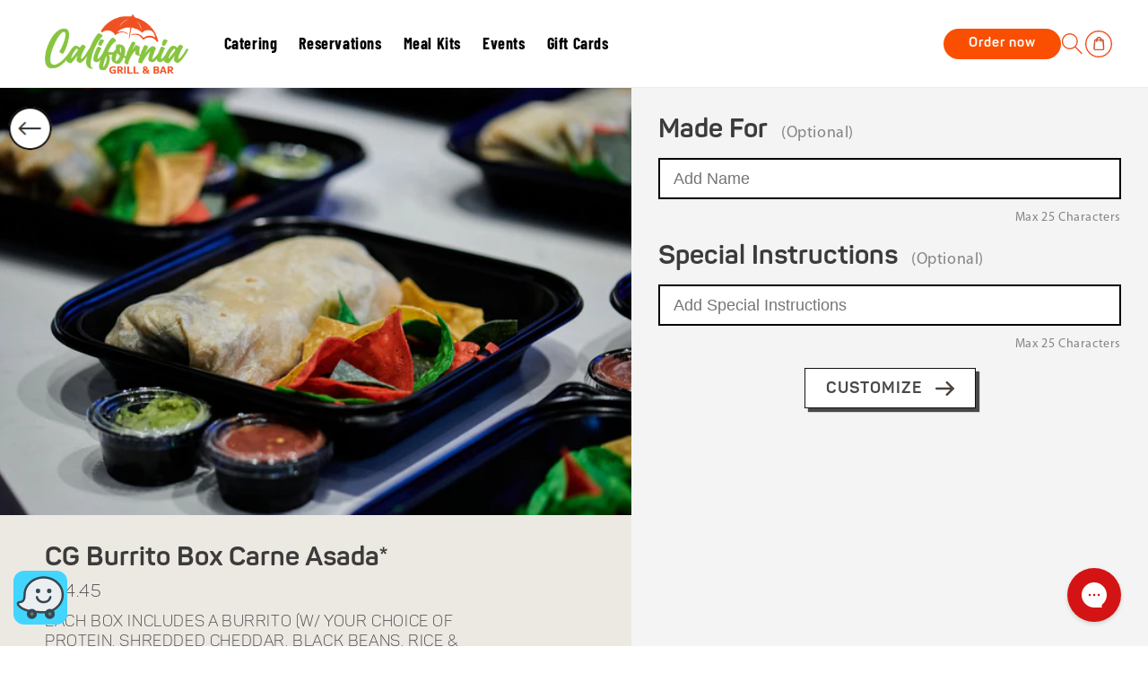

--- FILE ---
content_type: text/html; charset=utf-8
request_url: https://californiagrill.com/products/cg-burrito-box
body_size: 48067
content:
<!doctype html>
<html class="no-js" lang="en">
  <head>
<!-- Google tag (gtag.js) -->
<script async src="https://www.googletagmanager.com/gtag/js?id=AW-578168520">
</script>
<script>
  window.dataLayer = window.dataLayer || [];
  function gtag(){dataLayer.push(arguments);}
  gtag('js', new Date());

  gtag('config', 'AW-578168520');
</script>
    <meta charset="utf-8">
    <meta http-equiv="X-UA-Compatible" content="IE=edge">

    <meta name="viewport" content="width=device-width,initial-scale=1">
    <meta name="theme-color" content="">
    <link rel="canonical" href="https://californiagrill.com/products/cg-burrito-box">
    <link rel="preconnect" href="https://cdn.shopify.com" crossorigin><link rel="preconnect" href="https://fonts.shopifycdn.com" crossorigin><title>
      CG Burrito Box Carne Asada
 &ndash; California Grill &amp; Bar</title>

    
      <meta name="description" content="Each box includes a burrito (w/ your choice of protein, shredded cheddar, black beans, rice &amp;amp; sour cream) and tortilla chips &amp;amp; salsa.">
    

    

<meta property="og:site_name" content="California Grill &amp; Bar">
<meta property="og:url" content="https://californiagrill.com/products/cg-burrito-box">
<meta property="og:title" content="CG Burrito Box Carne Asada">
<meta property="og:type" content="product">
<meta property="og:description" content="Each box includes a burrito (w/ your choice of protein, shredded cheddar, black beans, rice &amp;amp; sour cream) and tortilla chips &amp;amp; salsa."><meta property="og:image" content="http://californiagrill.com/cdn/shop/products/RN1_3363_ff1068dd-9302-41ef-a9be-af0e7f346fbb.jpg?v=1680815373">
  <meta property="og:image:secure_url" content="https://californiagrill.com/cdn/shop/products/RN1_3363_ff1068dd-9302-41ef-a9be-af0e7f346fbb.jpg?v=1680815373">
  <meta property="og:image:width" content="2048">
  <meta property="og:image:height" content="1365"><meta property="og:price:amount" content="14.45">
  <meta property="og:price:currency" content="USD"><meta name="twitter:site" content="@cgmeals"><meta name="twitter:card" content="summary_large_image">
<meta name="twitter:title" content="CG Burrito Box Carne Asada">
<meta name="twitter:description" content="Each box includes a burrito (w/ your choice of protein, shredded cheddar, black beans, rice &amp;amp; sour cream) and tortilla chips &amp;amp; salsa.">

    <script src="//californiagrill.com/cdn/shop/t/41/assets/style.js?v=100570492023547832651746015783" defer="defer"></script>
    <script src="//californiagrill.com/cdn/shop/t/41/assets/constants.js?v=165488195745554878101746015783" defer="defer"></script>
    <script src="//californiagrill.com/cdn/shop/t/41/assets/pubsub.js?v=2921868252632587581746015783" defer="defer"></script>
    <script src="//californiagrill.com/cdn/shop/t/41/assets/global.js?v=108225838067722665421746015783" defer="defer"></script>
    <script>window.performance && window.performance.mark && window.performance.mark('shopify.content_for_header.start');</script><meta id="shopify-digital-wallet" name="shopify-digital-wallet" content="/51394642079/digital_wallets/dialog">
<meta name="shopify-checkout-api-token" content="ce5a33c0ac178c5080cfb8aa1f2ecb02">
<meta id="in-context-paypal-metadata" data-shop-id="51394642079" data-venmo-supported="true" data-environment="production" data-locale="en_US" data-paypal-v4="true" data-currency="USD">
<link rel="alternate" type="application/json+oembed" href="https://californiagrill.com/products/cg-burrito-box.oembed">
<script async="async" src="/checkouts/internal/preloads.js?locale=en-US"></script>
<link rel="preconnect" href="https://shop.app" crossorigin="anonymous">
<script async="async" src="https://shop.app/checkouts/internal/preloads.js?locale=en-US&shop_id=51394642079" crossorigin="anonymous"></script>
<script id="apple-pay-shop-capabilities" type="application/json">{"shopId":51394642079,"countryCode":"US","currencyCode":"USD","merchantCapabilities":["supports3DS"],"merchantId":"gid:\/\/shopify\/Shop\/51394642079","merchantName":"California Grill \u0026 Bar","requiredBillingContactFields":["postalAddress","email"],"requiredShippingContactFields":["postalAddress","email"],"shippingType":"shipping","supportedNetworks":["visa","masterCard","amex","discover","elo","jcb"],"total":{"type":"pending","label":"California Grill \u0026 Bar","amount":"1.00"},"shopifyPaymentsEnabled":true,"supportsSubscriptions":true}</script>
<script id="shopify-features" type="application/json">{"accessToken":"ce5a33c0ac178c5080cfb8aa1f2ecb02","betas":["rich-media-storefront-analytics"],"domain":"californiagrill.com","predictiveSearch":true,"shopId":51394642079,"locale":"en"}</script>
<script>var Shopify = Shopify || {};
Shopify.shop = "californiagrill.myshopify.com";
Shopify.locale = "en";
Shopify.currency = {"active":"USD","rate":"1.0"};
Shopify.country = "US";
Shopify.theme = {"name":"Made With By Webinopoly || New Homepage || Updates","id":173996671135,"schema_name":"Dawn","schema_version":"8.0.0","theme_store_id":887,"role":"main"};
Shopify.theme.handle = "null";
Shopify.theme.style = {"id":null,"handle":null};
Shopify.cdnHost = "californiagrill.com/cdn";
Shopify.routes = Shopify.routes || {};
Shopify.routes.root = "/";</script>
<script type="module">!function(o){(o.Shopify=o.Shopify||{}).modules=!0}(window);</script>
<script>!function(o){function n(){var o=[];function n(){o.push(Array.prototype.slice.apply(arguments))}return n.q=o,n}var t=o.Shopify=o.Shopify||{};t.loadFeatures=n(),t.autoloadFeatures=n()}(window);</script>
<script>
  window.ShopifyPay = window.ShopifyPay || {};
  window.ShopifyPay.apiHost = "shop.app\/pay";
  window.ShopifyPay.redirectState = null;
</script>
<script id="shop-js-analytics" type="application/json">{"pageType":"product"}</script>
<script defer="defer" async type="module" src="//californiagrill.com/cdn/shopifycloud/shop-js/modules/v2/client.init-shop-cart-sync_BN7fPSNr.en.esm.js"></script>
<script defer="defer" async type="module" src="//californiagrill.com/cdn/shopifycloud/shop-js/modules/v2/chunk.common_Cbph3Kss.esm.js"></script>
<script defer="defer" async type="module" src="//californiagrill.com/cdn/shopifycloud/shop-js/modules/v2/chunk.modal_DKumMAJ1.esm.js"></script>
<script type="module">
  await import("//californiagrill.com/cdn/shopifycloud/shop-js/modules/v2/client.init-shop-cart-sync_BN7fPSNr.en.esm.js");
await import("//californiagrill.com/cdn/shopifycloud/shop-js/modules/v2/chunk.common_Cbph3Kss.esm.js");
await import("//californiagrill.com/cdn/shopifycloud/shop-js/modules/v2/chunk.modal_DKumMAJ1.esm.js");

  window.Shopify.SignInWithShop?.initShopCartSync?.({"fedCMEnabled":true,"windoidEnabled":true});

</script>
<script>
  window.Shopify = window.Shopify || {};
  if (!window.Shopify.featureAssets) window.Shopify.featureAssets = {};
  window.Shopify.featureAssets['shop-js'] = {"shop-cart-sync":["modules/v2/client.shop-cart-sync_CJVUk8Jm.en.esm.js","modules/v2/chunk.common_Cbph3Kss.esm.js","modules/v2/chunk.modal_DKumMAJ1.esm.js"],"init-fed-cm":["modules/v2/client.init-fed-cm_7Fvt41F4.en.esm.js","modules/v2/chunk.common_Cbph3Kss.esm.js","modules/v2/chunk.modal_DKumMAJ1.esm.js"],"init-shop-email-lookup-coordinator":["modules/v2/client.init-shop-email-lookup-coordinator_Cc088_bR.en.esm.js","modules/v2/chunk.common_Cbph3Kss.esm.js","modules/v2/chunk.modal_DKumMAJ1.esm.js"],"init-windoid":["modules/v2/client.init-windoid_hPopwJRj.en.esm.js","modules/v2/chunk.common_Cbph3Kss.esm.js","modules/v2/chunk.modal_DKumMAJ1.esm.js"],"shop-button":["modules/v2/client.shop-button_B0jaPSNF.en.esm.js","modules/v2/chunk.common_Cbph3Kss.esm.js","modules/v2/chunk.modal_DKumMAJ1.esm.js"],"shop-cash-offers":["modules/v2/client.shop-cash-offers_DPIskqss.en.esm.js","modules/v2/chunk.common_Cbph3Kss.esm.js","modules/v2/chunk.modal_DKumMAJ1.esm.js"],"shop-toast-manager":["modules/v2/client.shop-toast-manager_CK7RT69O.en.esm.js","modules/v2/chunk.common_Cbph3Kss.esm.js","modules/v2/chunk.modal_DKumMAJ1.esm.js"],"init-shop-cart-sync":["modules/v2/client.init-shop-cart-sync_BN7fPSNr.en.esm.js","modules/v2/chunk.common_Cbph3Kss.esm.js","modules/v2/chunk.modal_DKumMAJ1.esm.js"],"init-customer-accounts-sign-up":["modules/v2/client.init-customer-accounts-sign-up_CfPf4CXf.en.esm.js","modules/v2/client.shop-login-button_DeIztwXF.en.esm.js","modules/v2/chunk.common_Cbph3Kss.esm.js","modules/v2/chunk.modal_DKumMAJ1.esm.js"],"pay-button":["modules/v2/client.pay-button_CgIwFSYN.en.esm.js","modules/v2/chunk.common_Cbph3Kss.esm.js","modules/v2/chunk.modal_DKumMAJ1.esm.js"],"init-customer-accounts":["modules/v2/client.init-customer-accounts_DQ3x16JI.en.esm.js","modules/v2/client.shop-login-button_DeIztwXF.en.esm.js","modules/v2/chunk.common_Cbph3Kss.esm.js","modules/v2/chunk.modal_DKumMAJ1.esm.js"],"avatar":["modules/v2/client.avatar_BTnouDA3.en.esm.js"],"init-shop-for-new-customer-accounts":["modules/v2/client.init-shop-for-new-customer-accounts_CsZy_esa.en.esm.js","modules/v2/client.shop-login-button_DeIztwXF.en.esm.js","modules/v2/chunk.common_Cbph3Kss.esm.js","modules/v2/chunk.modal_DKumMAJ1.esm.js"],"shop-follow-button":["modules/v2/client.shop-follow-button_BRMJjgGd.en.esm.js","modules/v2/chunk.common_Cbph3Kss.esm.js","modules/v2/chunk.modal_DKumMAJ1.esm.js"],"checkout-modal":["modules/v2/client.checkout-modal_B9Drz_yf.en.esm.js","modules/v2/chunk.common_Cbph3Kss.esm.js","modules/v2/chunk.modal_DKumMAJ1.esm.js"],"shop-login-button":["modules/v2/client.shop-login-button_DeIztwXF.en.esm.js","modules/v2/chunk.common_Cbph3Kss.esm.js","modules/v2/chunk.modal_DKumMAJ1.esm.js"],"lead-capture":["modules/v2/client.lead-capture_DXYzFM3R.en.esm.js","modules/v2/chunk.common_Cbph3Kss.esm.js","modules/v2/chunk.modal_DKumMAJ1.esm.js"],"shop-login":["modules/v2/client.shop-login_CA5pJqmO.en.esm.js","modules/v2/chunk.common_Cbph3Kss.esm.js","modules/v2/chunk.modal_DKumMAJ1.esm.js"],"payment-terms":["modules/v2/client.payment-terms_BxzfvcZJ.en.esm.js","modules/v2/chunk.common_Cbph3Kss.esm.js","modules/v2/chunk.modal_DKumMAJ1.esm.js"]};
</script>
<script>(function() {
  var isLoaded = false;
  function asyncLoad() {
    if (isLoaded) return;
    isLoaded = true;
    var urls = ["https:\/\/snts-app.herokuapp.com\/get_script\/fabeb1fe587811ebae866e05cd7b5886.js?shop=californiagrill.myshopify.com","https:\/\/api.omegatheme.com\/facebook-events\/facebookevents.js?v=221018091758\u0026shop=californiagrill.myshopify.com","https:\/\/api.omegatheme.com\/facebook-events\/facebookevents.js?shop=californiagrill.myshopify.com","\/\/www.powr.io\/powr.js?powr-token=californiagrill.myshopify.com\u0026external-type=shopify\u0026shop=californiagrill.myshopify.com","https:\/\/d18eg7dreypte5.cloudfront.net\/browse-abandonment\/v2\/browse_abandonment.js?shop=californiagrill.myshopify.com","https:\/\/d1639lhkj5l89m.cloudfront.net\/js\/script_tag\/new\/sca_affiliate_new.js?shop=californiagrill.myshopify.com","https:\/\/config.gorgias.chat\/bundle-loader\/01HGDYHQEV9D0QFM73VPCPMJRF?source=shopify1click\u0026shop=californiagrill.myshopify.com","https:\/\/public.9gtb.com\/loader.js?g_cvt_id=f31f8de0-a64c-49fe-b81e-68bc7ad48343\u0026shop=californiagrill.myshopify.com"];
    for (var i = 0; i < urls.length; i++) {
      var s = document.createElement('script');
      s.type = 'text/javascript';
      s.async = true;
      s.src = urls[i];
      var x = document.getElementsByTagName('script')[0];
      x.parentNode.insertBefore(s, x);
    }
  };
  if(window.attachEvent) {
    window.attachEvent('onload', asyncLoad);
  } else {
    window.addEventListener('load', asyncLoad, false);
  }
})();</script>
<script id="__st">var __st={"a":51394642079,"offset":-28800,"reqid":"bf4470fa-0d09-49bf-b2ec-68a2b4ac26fe-1769733947","pageurl":"californiagrill.com\/products\/cg-burrito-box","u":"a8b66abe2e82","p":"product","rtyp":"product","rid":7479945560223};</script>
<script>window.ShopifyPaypalV4VisibilityTracking = true;</script>
<script id="captcha-bootstrap">!function(){'use strict';const t='contact',e='account',n='new_comment',o=[[t,t],['blogs',n],['comments',n],[t,'customer']],c=[[e,'customer_login'],[e,'guest_login'],[e,'recover_customer_password'],[e,'create_customer']],r=t=>t.map((([t,e])=>`form[action*='/${t}']:not([data-nocaptcha='true']) input[name='form_type'][value='${e}']`)).join(','),a=t=>()=>t?[...document.querySelectorAll(t)].map((t=>t.form)):[];function s(){const t=[...o],e=r(t);return a(e)}const i='password',u='form_key',d=['recaptcha-v3-token','g-recaptcha-response','h-captcha-response',i],f=()=>{try{return window.sessionStorage}catch{return}},m='__shopify_v',_=t=>t.elements[u];function p(t,e,n=!1){try{const o=window.sessionStorage,c=JSON.parse(o.getItem(e)),{data:r}=function(t){const{data:e,action:n}=t;return t[m]||n?{data:e,action:n}:{data:t,action:n}}(c);for(const[e,n]of Object.entries(r))t.elements[e]&&(t.elements[e].value=n);n&&o.removeItem(e)}catch(o){console.error('form repopulation failed',{error:o})}}const l='form_type',E='cptcha';function T(t){t.dataset[E]=!0}const w=window,h=w.document,L='Shopify',v='ce_forms',y='captcha';let A=!1;((t,e)=>{const n=(g='f06e6c50-85a8-45c8-87d0-21a2b65856fe',I='https://cdn.shopify.com/shopifycloud/storefront-forms-hcaptcha/ce_storefront_forms_captcha_hcaptcha.v1.5.2.iife.js',D={infoText:'Protected by hCaptcha',privacyText:'Privacy',termsText:'Terms'},(t,e,n)=>{const o=w[L][v],c=o.bindForm;if(c)return c(t,g,e,D).then(n);var r;o.q.push([[t,g,e,D],n]),r=I,A||(h.body.append(Object.assign(h.createElement('script'),{id:'captcha-provider',async:!0,src:r})),A=!0)});var g,I,D;w[L]=w[L]||{},w[L][v]=w[L][v]||{},w[L][v].q=[],w[L][y]=w[L][y]||{},w[L][y].protect=function(t,e){n(t,void 0,e),T(t)},Object.freeze(w[L][y]),function(t,e,n,w,h,L){const[v,y,A,g]=function(t,e,n){const i=e?o:[],u=t?c:[],d=[...i,...u],f=r(d),m=r(i),_=r(d.filter((([t,e])=>n.includes(e))));return[a(f),a(m),a(_),s()]}(w,h,L),I=t=>{const e=t.target;return e instanceof HTMLFormElement?e:e&&e.form},D=t=>v().includes(t);t.addEventListener('submit',(t=>{const e=I(t);if(!e)return;const n=D(e)&&!e.dataset.hcaptchaBound&&!e.dataset.recaptchaBound,o=_(e),c=g().includes(e)&&(!o||!o.value);(n||c)&&t.preventDefault(),c&&!n&&(function(t){try{if(!f())return;!function(t){const e=f();if(!e)return;const n=_(t);if(!n)return;const o=n.value;o&&e.removeItem(o)}(t);const e=Array.from(Array(32),(()=>Math.random().toString(36)[2])).join('');!function(t,e){_(t)||t.append(Object.assign(document.createElement('input'),{type:'hidden',name:u})),t.elements[u].value=e}(t,e),function(t,e){const n=f();if(!n)return;const o=[...t.querySelectorAll(`input[type='${i}']`)].map((({name:t})=>t)),c=[...d,...o],r={};for(const[a,s]of new FormData(t).entries())c.includes(a)||(r[a]=s);n.setItem(e,JSON.stringify({[m]:1,action:t.action,data:r}))}(t,e)}catch(e){console.error('failed to persist form',e)}}(e),e.submit())}));const S=(t,e)=>{t&&!t.dataset[E]&&(n(t,e.some((e=>e===t))),T(t))};for(const o of['focusin','change'])t.addEventListener(o,(t=>{const e=I(t);D(e)&&S(e,y())}));const B=e.get('form_key'),M=e.get(l),P=B&&M;t.addEventListener('DOMContentLoaded',(()=>{const t=y();if(P)for(const e of t)e.elements[l].value===M&&p(e,B);[...new Set([...A(),...v().filter((t=>'true'===t.dataset.shopifyCaptcha))])].forEach((e=>S(e,t)))}))}(h,new URLSearchParams(w.location.search),n,t,e,['guest_login'])})(!1,!0)}();</script>
<script integrity="sha256-4kQ18oKyAcykRKYeNunJcIwy7WH5gtpwJnB7kiuLZ1E=" data-source-attribution="shopify.loadfeatures" defer="defer" src="//californiagrill.com/cdn/shopifycloud/storefront/assets/storefront/load_feature-a0a9edcb.js" crossorigin="anonymous"></script>
<script crossorigin="anonymous" defer="defer" src="//californiagrill.com/cdn/shopifycloud/storefront/assets/shopify_pay/storefront-65b4c6d7.js?v=20250812"></script>
<script data-source-attribution="shopify.dynamic_checkout.dynamic.init">var Shopify=Shopify||{};Shopify.PaymentButton=Shopify.PaymentButton||{isStorefrontPortableWallets:!0,init:function(){window.Shopify.PaymentButton.init=function(){};var t=document.createElement("script");t.src="https://californiagrill.com/cdn/shopifycloud/portable-wallets/latest/portable-wallets.en.js",t.type="module",document.head.appendChild(t)}};
</script>
<script data-source-attribution="shopify.dynamic_checkout.buyer_consent">
  function portableWalletsHideBuyerConsent(e){var t=document.getElementById("shopify-buyer-consent"),n=document.getElementById("shopify-subscription-policy-button");t&&n&&(t.classList.add("hidden"),t.setAttribute("aria-hidden","true"),n.removeEventListener("click",e))}function portableWalletsShowBuyerConsent(e){var t=document.getElementById("shopify-buyer-consent"),n=document.getElementById("shopify-subscription-policy-button");t&&n&&(t.classList.remove("hidden"),t.removeAttribute("aria-hidden"),n.addEventListener("click",e))}window.Shopify?.PaymentButton&&(window.Shopify.PaymentButton.hideBuyerConsent=portableWalletsHideBuyerConsent,window.Shopify.PaymentButton.showBuyerConsent=portableWalletsShowBuyerConsent);
</script>
<script data-source-attribution="shopify.dynamic_checkout.cart.bootstrap">document.addEventListener("DOMContentLoaded",(function(){function t(){return document.querySelector("shopify-accelerated-checkout-cart, shopify-accelerated-checkout")}if(t())Shopify.PaymentButton.init();else{new MutationObserver((function(e,n){t()&&(Shopify.PaymentButton.init(),n.disconnect())})).observe(document.body,{childList:!0,subtree:!0})}}));
</script>
<link id="shopify-accelerated-checkout-styles" rel="stylesheet" media="screen" href="https://californiagrill.com/cdn/shopifycloud/portable-wallets/latest/accelerated-checkout-backwards-compat.css" crossorigin="anonymous">
<style id="shopify-accelerated-checkout-cart">
        #shopify-buyer-consent {
  margin-top: 1em;
  display: inline-block;
  width: 100%;
}

#shopify-buyer-consent.hidden {
  display: none;
}

#shopify-subscription-policy-button {
  background: none;
  border: none;
  padding: 0;
  text-decoration: underline;
  font-size: inherit;
  cursor: pointer;
}

#shopify-subscription-policy-button::before {
  box-shadow: none;
}

      </style>
<script id="sections-script" data-sections="header,footer" defer="defer" src="//californiagrill.com/cdn/shop/t/41/compiled_assets/scripts.js?v=10607"></script>
<script>window.performance && window.performance.mark && window.performance.mark('shopify.content_for_header.end');</script>


    <style data-shopify>
      @font-face {
        font-family: "BarlowCondensed";
        src: url("//californiagrill.com/cdn/shop/files/BarlowCondensed-Bold.ttf?v=18233052659280857373") format("truetype");
        font-weight: 700;
        font-style: normal;
        font-display: swap;
      }
      @font-face {
        font-family: "Montserrat";
        src: url("//californiagrill.com/cdn/shop/files/Montserrat-Regular.ttf?v=4105522099829120291") format("truetype");
        font-weight: normal;
        font-style: normal;
        font-display: swap;
      }
       @font-face {
        font-family: "Montserrat-Medium";
        src: url("//californiagrill.com/cdn/shop/files/Montserrat-Medium.ttf?v=12088932401585262107") format("truetype");
        font-weight: 700;
        font-style: normal;
        font-display: swap;
      }
      @font-face {
  font-family: Assistant;
  font-weight: 400;
  font-style: normal;
  font-display: swap;
  src: url("//californiagrill.com/cdn/fonts/assistant/assistant_n4.9120912a469cad1cc292572851508ca49d12e768.woff2") format("woff2"),
       url("//californiagrill.com/cdn/fonts/assistant/assistant_n4.6e9875ce64e0fefcd3f4446b7ec9036b3ddd2985.woff") format("woff");
}

      @font-face {
  font-family: Assistant;
  font-weight: 700;
  font-style: normal;
  font-display: swap;
  src: url("//californiagrill.com/cdn/fonts/assistant/assistant_n7.bf44452348ec8b8efa3aa3068825305886b1c83c.woff2") format("woff2"),
       url("//californiagrill.com/cdn/fonts/assistant/assistant_n7.0c887fee83f6b3bda822f1150b912c72da0f7b64.woff") format("woff");
}

      
      
      @font-face {
  font-family: Assistant;
  font-weight: 400;
  font-style: normal;
  font-display: swap;
  src: url("//californiagrill.com/cdn/fonts/assistant/assistant_n4.9120912a469cad1cc292572851508ca49d12e768.woff2") format("woff2"),
       url("//californiagrill.com/cdn/fonts/assistant/assistant_n4.6e9875ce64e0fefcd3f4446b7ec9036b3ddd2985.woff") format("woff");
}


      :root {
        --font-body-family: Assistant, sans-serif;
        --font-body-style: normal;
        --font-body-weight: 400;
        --font-body-weight-bold: 700;

        --font-heading-family: Assistant, sans-serif;
        --font-heading-style: normal;
        --font-heading-weight: 400;

        --font-body-scale: 1.0;
        --font-heading-scale: 1.0;

        --color-base-text: 18, 18, 18;
        --color-shadow: 18, 18, 18;
        --color-base-background-1: 255, 255, 255;
        --color-base-background-2: 247, 247, 247;
        --color-base-solid-button-labels: 255, 255, 255;
        --color-base-outline-button-labels: 18, 18, 18;
        --color-base-accent-1: 18, 18, 18;
        --color-base-accent-2: 72, 73, 75;
        --payment-terms-background-color: #ffffff;

        --gradient-base-background-1: #ffffff;
        --gradient-base-background-2: #f7f7f7;
        --gradient-base-accent-1: #121212;
        --gradient-base-accent-2: #48494b;

        --media-padding: px;
        --media-border-opacity: 0.05;
        --media-border-width: 1px;
        --media-radius: 0px;
        --media-shadow-opacity: 0.0;
        --media-shadow-horizontal-offset: 0px;
        --media-shadow-vertical-offset: 4px;
        --media-shadow-blur-radius: 5px;
        --media-shadow-visible: 0;

        --page-width: 150rem;
        --page-width-margin: 0rem;

        --product-card-image-padding: 0.0rem;
        --product-card-corner-radius: 0.0rem;
        --product-card-text-alignment: left;
        --product-card-border-width: 0.0rem;
        --product-card-border-opacity: 0.1;
        --product-card-shadow-opacity: 0.0;
        --product-card-shadow-visible: 0;
        --product-card-shadow-horizontal-offset: 0.0rem;
        --product-card-shadow-vertical-offset: 0.4rem;
        --product-card-shadow-blur-radius: 0.5rem;

        --collection-card-image-padding: 0.0rem;
        --collection-card-corner-radius: 0.0rem;
        --collection-card-text-alignment: left;
        --collection-card-border-width: 0.0rem;
        --collection-card-border-opacity: 0.1;
        --collection-card-shadow-opacity: 0.0;
        --collection-card-shadow-visible: 0;
        --collection-card-shadow-horizontal-offset: 0.0rem;
        --collection-card-shadow-vertical-offset: 0.4rem;
        --collection-card-shadow-blur-radius: 0.5rem;

        --blog-card-image-padding: 0.0rem;
        --blog-card-corner-radius: 0.0rem;
        --blog-card-text-alignment: left;
        --blog-card-border-width: 0.0rem;
        --blog-card-border-opacity: 0.1;
        --blog-card-shadow-opacity: 0.0;
        --blog-card-shadow-visible: 0;
        --blog-card-shadow-horizontal-offset: 0.0rem;
        --blog-card-shadow-vertical-offset: 0.4rem;
        --blog-card-shadow-blur-radius: 0.5rem;

        --badge-corner-radius: 4.0rem;

        --popup-border-width: 1px;
        --popup-border-opacity: 0.1;
        --popup-corner-radius: 0px;
        --popup-shadow-opacity: 0.0;
        --popup-shadow-horizontal-offset: 0px;
        --popup-shadow-vertical-offset: 4px;
        --popup-shadow-blur-radius: 5px;

        --drawer-border-width: 1px;
        --drawer-border-opacity: 0.1;
        --drawer-shadow-opacity: 0.0;
        --drawer-shadow-horizontal-offset: 0px;
        --drawer-shadow-vertical-offset: 4px;
        --drawer-shadow-blur-radius: 5px;

        --spacing-sections-desktop: 0px;
        --spacing-sections-mobile: 0px;

        --grid-desktop-vertical-spacing: 24px;
        --grid-desktop-horizontal-spacing: 20px;
        --grid-mobile-vertical-spacing: 12px;
        --grid-mobile-horizontal-spacing: 10px;

        --text-boxes-border-opacity: 0.1;
        --text-boxes-border-width: 0px;
        --text-boxes-radius: 0px;
        --text-boxes-shadow-opacity: 0.0;
        --text-boxes-shadow-visible: 0;
        --text-boxes-shadow-horizontal-offset: 0px;
        --text-boxes-shadow-vertical-offset: 4px;
        --text-boxes-shadow-blur-radius: 5px;

        --buttons-radius: 0px;
        --buttons-radius-outset: 0px;
        --buttons-border-width: 1px;
        --buttons-border-opacity: 1.0;
        --buttons-shadow-opacity: 0.0;
        --buttons-shadow-visible: 0;
        --buttons-shadow-horizontal-offset: 0px;
        --buttons-shadow-vertical-offset: 4px;
        --buttons-shadow-blur-radius: 5px;
        --buttons-border-offset: 0px;

        --inputs-radius: 0px;
        --inputs-border-width: 1px;
        --inputs-border-opacity: 0.55;
        --inputs-shadow-opacity: 0.0;
        --inputs-shadow-horizontal-offset: 0px;
        --inputs-margin-offset: 0px;
        --inputs-shadow-vertical-offset: 4px;
        --inputs-shadow-blur-radius: 5px;
        --inputs-radius-outset: 0px;

        --variant-pills-radius: 40px;
        --variant-pills-border-width: 1px;
        --variant-pills-border-opacity: 0.55;
        --variant-pills-shadow-opacity: 0.0;
        --variant-pills-shadow-horizontal-offset: 0px;
        --variant-pills-shadow-vertical-offset: 4px;
        --variant-pills-shadow-blur-radius: 5px;
      }

      *,
      *::before,
      *::after {
        box-sizing: inherit;
      }

      html {
        box-sizing: border-box;
        font-size: calc(var(--font-body-scale) * 62.5%);
        height: 100%;
      }

      body {
        display: grid;
        grid-template-rows: auto auto 1fr auto;
        grid-template-columns: 100%;
        min-height: 100%;
        margin: 0;
        font-size: 1.5rem;
        letter-spacing: 0.06rem;
        line-height: calc(1 + 0.8 / var(--font-body-scale));
        font-family: var(--font-body-family);
        font-style: var(--font-body-style);
        font-weight: var(--font-body-weight);
      }

      @media screen and (min-width: 750px) {
        body {
          font-size: 1.6rem;
        }
      }
      #smartbar-app{
        display:none !important;
      }
    </style>

    <link href="//californiagrill.com/cdn/shop/t/41/assets/base.css?v=831047894957930821746015783" rel="stylesheet" type="text/css" media="all" />
    <link href="//californiagrill.com/cdn/shop/t/41/assets/custom.css?v=96100236048030395321746015783" rel="stylesheet" type="text/css" media="all" />
    <link href="//californiagrill.com/cdn/shop/t/41/assets/cateringcss.css?v=134957355237544802911746015783" rel="stylesheet" type="text/css" media="all" />
    <link href="//californiagrill.com/cdn/shop/t/41/assets/style.css?v=29527496995909627861746015783" rel="stylesheet" type="text/css" media="all" />
    <style>
      .header__menu-item, .footer-block__heading{
          font-family:"BarlowCondensed" !important;
      }
    
      
    </style>
    <style>
  
  
 
@font-face {
    font-family: 'panton';
    src: url(//californiagrill.com/cdn/shop/files/Panton-Bold.woff2?v=13339513226800196045) format('woff2'),
        url(//californiagrill.com/cdn/shop/files/Panton-Bold.woff?v=12527253508521995618) format('woff');
    font-style: normal;
    font-display: swap;
}

  @font-face {
    font-family: 'panton-light';
    src: url(//californiagrill.com/cdn/shop/files/panton-light.woff2?v=3498684672277286505) format('woff2'),
        url(//californiagrill.com/cdn/shop/files/panton-light.woff?v=14278398506437649532) format('woff');
    font-weight:300;
    font-style: normal;
    font-display: swap;
}
@font-face {
    font-family: 'myraid';
    src: url(//californiagrill.com/cdn/shop/files/myriadpro.woff2?v=1177536247476988802) format('woff2'),
        url(//californiagrill.com/cdn/shop/files/myriadpro.woff?v=8966115469196769517) format('woff');
    font-style: normal;
    font-display: swap;
}
@font-face {
    font-family: 'billiondreams';
    src: url(//californiagrill.com/cdn/shop/files/billiondreams.woff2?v=6170051216146631888) format('woff2'),
        url(//californiagrill.com/cdn/shop/files/billiondreams.woff?v=8100779746855708878) format('woff');
    font-style: normal;
    
}

</style>

<script>
    window.BOLD = window.BOLD || {};
        window.BOLD.options = window.BOLD.options || {};
        window.BOLD.options.settings = window.BOLD.options.settings || {};
        window.BOLD.options.settings.v1_variant_mode = window.BOLD.options.settings.v1_variant_mode || true;
        window.BOLD.options.settings.hybrid_fix_auto_insert_inputs =
        window.BOLD.options.settings.hybrid_fix_auto_insert_inputs || true;
</script>

<script>window.BOLD = window.BOLD || {};
    window.BOLD.common = window.BOLD.common || {};
    window.BOLD.common.Shopify = window.BOLD.common.Shopify || {};
    window.BOLD.common.Shopify.shop = {
      domain: 'californiagrill.com',
      permanent_domain: 'californiagrill.myshopify.com',
      url: 'https://californiagrill.com',
      secure_url: 'https://californiagrill.com',
      money_format: "${{amount}}",
      currency: "USD"
    };
    window.BOLD.common.Shopify.customer = {
      id: null,
      tags: null,
    };
    window.BOLD.common.Shopify.cart = {"note":null,"attributes":{},"original_total_price":0,"total_price":0,"total_discount":0,"total_weight":0.0,"item_count":0,"items":[],"requires_shipping":false,"currency":"USD","items_subtotal_price":0,"cart_level_discount_applications":[],"checkout_charge_amount":0};
    window.BOLD.common.template = 'product';window.BOLD.common.Shopify.formatMoney = function(money, format) {
        function n(t, e) {
            return "undefined" == typeof t ? e : t
        }
        function r(t, e, r, i) {
            if (e = n(e, 2),
                r = n(r, ","),
                i = n(i, "."),
            isNaN(t) || null == t)
                return 0;
            t = (t / 100).toFixed(e);
            var o = t.split(".")
                , a = o[0].replace(/(\d)(?=(\d\d\d)+(?!\d))/g, "$1" + r)
                , s = o[1] ? i + o[1] : "";
            return a + s
        }
        "string" == typeof money && (money = money.replace(".", ""));
        var i = ""
            , o = /\{\{\s*(\w+)\s*\}\}/
            , a = format || window.BOLD.common.Shopify.shop.money_format || window.Shopify.money_format || "$ {{ amount }}";
        switch (a.match(o)[1]) {
            case "amount":
                i = r(money, 2, ",", ".");
                break;
            case "amount_no_decimals":
                i = r(money, 0, ",", ".");
                break;
            case "amount_with_comma_separator":
                i = r(money, 2, ".", ",");
                break;
            case "amount_no_decimals_with_comma_separator":
                i = r(money, 0, ".", ",");
                break;
            case "amount_with_space_separator":
                i = r(money, 2, " ", ",");
                break;
            case "amount_no_decimals_with_space_separator":
                i = r(money, 0, " ", ",");
                break;
            case "amount_with_apostrophe_separator":
                i = r(money, 2, "'", ".");
                break;
        }
        return a.replace(o, i);
    };
    window.BOLD.common.Shopify.saveProduct = function (handle, product) {
      if (typeof handle === 'string' && typeof window.BOLD.common.Shopify.products[handle] === 'undefined') {
        if (typeof product === 'number') {
          window.BOLD.common.Shopify.handles[product] = handle;
          product = { id: product };
        }
        window.BOLD.common.Shopify.products[handle] = product;
      }
    };
    window.BOLD.common.Shopify.saveVariant = function (variant_id, variant) {
      if (typeof variant_id === 'number' && typeof window.BOLD.common.Shopify.variants[variant_id] === 'undefined') {
        window.BOLD.common.Shopify.variants[variant_id] = variant;
      }
    };window.BOLD.common.Shopify.products = window.BOLD.common.Shopify.products || {};
    window.BOLD.common.Shopify.variants = window.BOLD.common.Shopify.variants || {};
    window.BOLD.common.Shopify.handles = window.BOLD.common.Shopify.handles || {};window.BOLD.common.Shopify.handle = "cg-burrito-box"
window.BOLD.common.Shopify.saveProduct("cg-burrito-box", 7479945560223);window.BOLD.common.Shopify.saveVariant(42472918450335, { product_id: 7479945560223, product_handle: "cg-burrito-box", price: 1445, group_id: '', csp_metafield: {}});window.BOLD.common.Shopify.saveVariant(42472918483103, { product_id: 7479945560223, product_handle: "cg-burrito-box", price: 2490, group_id: '', csp_metafield: {}});window.BOLD.common.Shopify.saveVariant(42472918515871, { product_id: 7479945560223, product_handle: "cg-burrito-box", price: 3635, group_id: '', csp_metafield: {}});window.BOLD.common.Shopify.saveVariant(42472918548639, { product_id: 7479945560223, product_handle: "cg-burrito-box", price: 4780, group_id: '', csp_metafield: {}});window.BOLD.common.Shopify.saveVariant(42472918581407, { product_id: 7479945560223, product_handle: "cg-burrito-box", price: 5925, group_id: '', csp_metafield: {}});window.BOLD.common.Shopify.saveVariant(42472918614175, { product_id: 7479945560223, product_handle: "cg-burrito-box", price: 7070, group_id: '', csp_metafield: {}});window.BOLD.common.Shopify.saveVariant(42472918646943, { product_id: 7479945560223, product_handle: "cg-burrito-box", price: 8215, group_id: '', csp_metafield: {}});window.BOLD.common.Shopify.saveVariant(42472918679711, { product_id: 7479945560223, product_handle: "cg-burrito-box", price: 9360, group_id: '', csp_metafield: {}});window.BOLD.common.Shopify.saveVariant(42472918712479, { product_id: 7479945560223, product_handle: "cg-burrito-box", price: 10505, group_id: '', csp_metafield: {}});window.BOLD.common.Shopify.saveVariant(42472918745247, { product_id: 7479945560223, product_handle: "cg-burrito-box", price: 11650, group_id: '', csp_metafield: {}});window.BOLD.common.Shopify.saveVariant(42472918778015, { product_id: 7479945560223, product_handle: "cg-burrito-box", price: 12795, group_id: '', csp_metafield: {}});window.BOLD.common.Shopify.saveVariant(42472918810783, { product_id: 7479945560223, product_handle: "cg-burrito-box", price: 13940, group_id: '', csp_metafield: {}});window.BOLD.common.Shopify.saveVariant(42472918843551, { product_id: 7479945560223, product_handle: "cg-burrito-box", price: 15085, group_id: '', csp_metafield: {}});window.BOLD.common.Shopify.saveVariant(42472918876319, { product_id: 7479945560223, product_handle: "cg-burrito-box", price: 16230, group_id: '', csp_metafield: {}});window.BOLD.common.Shopify.saveVariant(42472918909087, { product_id: 7479945560223, product_handle: "cg-burrito-box", price: 17375, group_id: '', csp_metafield: {}});window.BOLD.common.Shopify.saveVariant(42472918941855, { product_id: 7479945560223, product_handle: "cg-burrito-box", price: 18520, group_id: '', csp_metafield: {}});window.BOLD.common.Shopify.saveVariant(42472918974623, { product_id: 7479945560223, product_handle: "cg-burrito-box", price: 19665, group_id: '', csp_metafield: {}});window.BOLD.common.Shopify.saveVariant(42472919007391, { product_id: 7479945560223, product_handle: "cg-burrito-box", price: 20810, group_id: '', csp_metafield: {}});window.BOLD.common.Shopify.saveVariant(42472919040159, { product_id: 7479945560223, product_handle: "cg-burrito-box", price: 21955, group_id: '', csp_metafield: {}});window.BOLD.common.Shopify.saveVariant(42472919072927, { product_id: 7479945560223, product_handle: "cg-burrito-box", price: 23100, group_id: '', csp_metafield: {}});window.BOLD.common.Shopify.saveVariant(42472919105695, { product_id: 7479945560223, product_handle: "cg-burrito-box", price: 24245, group_id: '', csp_metafield: {}});window.BOLD.common.Shopify.saveVariant(42472919138463, { product_id: 7479945560223, product_handle: "cg-burrito-box", price: 25390, group_id: '', csp_metafield: {}});window.BOLD.common.Shopify.saveVariant(42472919171231, { product_id: 7479945560223, product_handle: "cg-burrito-box", price: 26535, group_id: '', csp_metafield: {}});window.BOLD.common.Shopify.saveVariant(42472919203999, { product_id: 7479945560223, product_handle: "cg-burrito-box", price: 27680, group_id: '', csp_metafield: {}});window.BOLD.common.Shopify.saveVariant(42472919236767, { product_id: 7479945560223, product_handle: "cg-burrito-box", price: 28825, group_id: '', csp_metafield: {}});window.BOLD.common.Shopify.saveVariant(42472919269535, { product_id: 7479945560223, product_handle: "cg-burrito-box", price: 29970, group_id: '', csp_metafield: {}});window.BOLD.common.Shopify.saveVariant(42472919302303, { product_id: 7479945560223, product_handle: "cg-burrito-box", price: 31115, group_id: '', csp_metafield: {}});window.BOLD.common.Shopify.saveVariant(42472919335071, { product_id: 7479945560223, product_handle: "cg-burrito-box", price: 32260, group_id: '', csp_metafield: {}});window.BOLD.common.Shopify.saveVariant(42472919367839, { product_id: 7479945560223, product_handle: "cg-burrito-box", price: 33405, group_id: '', csp_metafield: {}});window.BOLD.common.Shopify.saveVariant(42472919400607, { product_id: 7479945560223, product_handle: "cg-burrito-box", price: 34550, group_id: '', csp_metafield: {}});window.BOLD.common.Shopify.saveVariant(42472919433375, { product_id: 7479945560223, product_handle: "cg-burrito-box", price: 35695, group_id: '', csp_metafield: {}});window.BOLD.common.Shopify.saveVariant(42472919466143, { product_id: 7479945560223, product_handle: "cg-burrito-box", price: 36840, group_id: '', csp_metafield: {}});window.BOLD.common.Shopify.saveVariant(42472919498911, { product_id: 7479945560223, product_handle: "cg-burrito-box", price: 37985, group_id: '', csp_metafield: {}});window.BOLD.common.Shopify.saveVariant(42472919531679, { product_id: 7479945560223, product_handle: "cg-burrito-box", price: 39130, group_id: '', csp_metafield: {}});window.BOLD.common.Shopify.saveVariant(42472919564447, { product_id: 7479945560223, product_handle: "cg-burrito-box", price: 40275, group_id: '', csp_metafield: {}});window.BOLD.common.Shopify.saveVariant(42472919597215, { product_id: 7479945560223, product_handle: "cg-burrito-box", price: 41420, group_id: '', csp_metafield: {}});window.BOLD.common.Shopify.saveVariant(42472919629983, { product_id: 7479945560223, product_handle: "cg-burrito-box", price: 42565, group_id: '', csp_metafield: {}});window.BOLD.common.Shopify.saveVariant(42472919662751, { product_id: 7479945560223, product_handle: "cg-burrito-box", price: 43710, group_id: '', csp_metafield: {}});window.BOLD.common.Shopify.saveVariant(42472919695519, { product_id: 7479945560223, product_handle: "cg-burrito-box", price: 44855, group_id: '', csp_metafield: {}});window.BOLD.common.Shopify.saveVariant(42472919728287, { product_id: 7479945560223, product_handle: "cg-burrito-box", price: 46000, group_id: '', csp_metafield: {}});window.BOLD.common.Shopify.saveVariant(42472919761055, { product_id: 7479945560223, product_handle: "cg-burrito-box", price: 47145, group_id: '', csp_metafield: {}});window.BOLD.common.Shopify.saveVariant(42472919793823, { product_id: 7479945560223, product_handle: "cg-burrito-box", price: 48290, group_id: '', csp_metafield: {}});window.BOLD.common.Shopify.saveVariant(42472919826591, { product_id: 7479945560223, product_handle: "cg-burrito-box", price: 49435, group_id: '', csp_metafield: {}});window.BOLD.common.Shopify.saveVariant(42472919859359, { product_id: 7479945560223, product_handle: "cg-burrito-box", price: 50580, group_id: '', csp_metafield: {}});window.BOLD.common.Shopify.saveVariant(42472919892127, { product_id: 7479945560223, product_handle: "cg-burrito-box", price: 51725, group_id: '', csp_metafield: {}});window.BOLD.common.Shopify.saveVariant(42472919924895, { product_id: 7479945560223, product_handle: "cg-burrito-box", price: 52870, group_id: '', csp_metafield: {}});window.BOLD.common.Shopify.saveVariant(42472919957663, { product_id: 7479945560223, product_handle: "cg-burrito-box", price: 54015, group_id: '', csp_metafield: {}});window.BOLD.common.Shopify.saveVariant(42472919990431, { product_id: 7479945560223, product_handle: "cg-burrito-box", price: 55160, group_id: '', csp_metafield: {}});window.BOLD.common.Shopify.saveVariant(42472920023199, { product_id: 7479945560223, product_handle: "cg-burrito-box", price: 56305, group_id: '', csp_metafield: {}});window.BOLD.common.Shopify.saveVariant(42472920055967, { product_id: 7479945560223, product_handle: "cg-burrito-box", price: 57450, group_id: '', csp_metafield: {}});window.BOLD.common.Shopify.saveVariant(42472920088735, { product_id: 7479945560223, product_handle: "cg-burrito-box", price: 58595, group_id: '', csp_metafield: {}});window.BOLD.common.Shopify.saveVariant(42472920121503, { product_id: 7479945560223, product_handle: "cg-burrito-box", price: 59740, group_id: '', csp_metafield: {}});window.BOLD.common.Shopify.saveVariant(42472920154271, { product_id: 7479945560223, product_handle: "cg-burrito-box", price: 60885, group_id: '', csp_metafield: {}});window.BOLD.common.Shopify.saveVariant(42472920187039, { product_id: 7479945560223, product_handle: "cg-burrito-box", price: 62030, group_id: '', csp_metafield: {}});window.BOLD.common.Shopify.saveVariant(42472920219807, { product_id: 7479945560223, product_handle: "cg-burrito-box", price: 63175, group_id: '', csp_metafield: {}});window.BOLD.common.Shopify.saveVariant(42472920252575, { product_id: 7479945560223, product_handle: "cg-burrito-box", price: 64320, group_id: '', csp_metafield: {}});window.BOLD.common.Shopify.saveVariant(42472920285343, { product_id: 7479945560223, product_handle: "cg-burrito-box", price: 65465, group_id: '', csp_metafield: {}});window.BOLD.common.Shopify.saveVariant(42472920318111, { product_id: 7479945560223, product_handle: "cg-burrito-box", price: 66610, group_id: '', csp_metafield: {}});window.BOLD.common.Shopify.saveVariant(42472920350879, { product_id: 7479945560223, product_handle: "cg-burrito-box", price: 67755, group_id: '', csp_metafield: {}});window.BOLD.common.Shopify.saveVariant(42472920383647, { product_id: 7479945560223, product_handle: "cg-burrito-box", price: 68900, group_id: '', csp_metafield: {}});window.BOLD.common.Shopify.saveVariant(42472920416415, { product_id: 7479945560223, product_handle: "cg-burrito-box", price: 70045, group_id: '', csp_metafield: {}});window.BOLD.common.Shopify.saveVariant(42472920449183, { product_id: 7479945560223, product_handle: "cg-burrito-box", price: 71190, group_id: '', csp_metafield: {}});window.BOLD.common.Shopify.saveVariant(42472920481951, { product_id: 7479945560223, product_handle: "cg-burrito-box", price: 72335, group_id: '', csp_metafield: {}});window.BOLD.common.Shopify.saveVariant(42472920514719, { product_id: 7479945560223, product_handle: "cg-burrito-box", price: 73480, group_id: '', csp_metafield: {}});window.BOLD.common.Shopify.saveVariant(42472920547487, { product_id: 7479945560223, product_handle: "cg-burrito-box", price: 74625, group_id: '', csp_metafield: {}});window.BOLD.common.Shopify.saveVariant(42472920580255, { product_id: 7479945560223, product_handle: "cg-burrito-box", price: 75770, group_id: '', csp_metafield: {}});window.BOLD.common.Shopify.saveVariant(42472920613023, { product_id: 7479945560223, product_handle: "cg-burrito-box", price: 76915, group_id: '', csp_metafield: {}});window.BOLD.common.Shopify.saveVariant(42472920645791, { product_id: 7479945560223, product_handle: "cg-burrito-box", price: 78060, group_id: '', csp_metafield: {}});window.BOLD.common.Shopify.saveVariant(42472920678559, { product_id: 7479945560223, product_handle: "cg-burrito-box", price: 79205, group_id: '', csp_metafield: {}});window.BOLD.common.Shopify.saveVariant(42472920711327, { product_id: 7479945560223, product_handle: "cg-burrito-box", price: 80350, group_id: '', csp_metafield: {}});window.BOLD.common.Shopify.saveVariant(42472920744095, { product_id: 7479945560223, product_handle: "cg-burrito-box", price: 81495, group_id: '', csp_metafield: {}});window.BOLD.common.Shopify.saveVariant(42472920776863, { product_id: 7479945560223, product_handle: "cg-burrito-box", price: 82640, group_id: '', csp_metafield: {}});window.BOLD.common.Shopify.saveVariant(42472920809631, { product_id: 7479945560223, product_handle: "cg-burrito-box", price: 83785, group_id: '', csp_metafield: {}});window.BOLD.common.Shopify.saveVariant(42472920842399, { product_id: 7479945560223, product_handle: "cg-burrito-box", price: 84930, group_id: '', csp_metafield: {}});window.BOLD.common.Shopify.saveVariant(42472920875167, { product_id: 7479945560223, product_handle: "cg-burrito-box", price: 86075, group_id: '', csp_metafield: {}});window.BOLD.common.Shopify.saveVariant(42472920907935, { product_id: 7479945560223, product_handle: "cg-burrito-box", price: 87220, group_id: '', csp_metafield: {}});window.BOLD.common.Shopify.saveVariant(42472920940703, { product_id: 7479945560223, product_handle: "cg-burrito-box", price: 88365, group_id: '', csp_metafield: {}});window.BOLD.common.Shopify.saveVariant(42472920973471, { product_id: 7479945560223, product_handle: "cg-burrito-box", price: 89510, group_id: '', csp_metafield: {}});window.BOLD.common.Shopify.saveVariant(42472921006239, { product_id: 7479945560223, product_handle: "cg-burrito-box", price: 90655, group_id: '', csp_metafield: {}});window.BOLD.common.Shopify.saveVariant(42472921039007, { product_id: 7479945560223, product_handle: "cg-burrito-box", price: 91800, group_id: '', csp_metafield: {}});window.BOLD.common.Shopify.saveVariant(42472921071775, { product_id: 7479945560223, product_handle: "cg-burrito-box", price: 92945, group_id: '', csp_metafield: {}});window.BOLD.common.Shopify.saveVariant(42472921104543, { product_id: 7479945560223, product_handle: "cg-burrito-box", price: 94090, group_id: '', csp_metafield: {}});window.BOLD.common.Shopify.saveVariant(42472921137311, { product_id: 7479945560223, product_handle: "cg-burrito-box", price: 95235, group_id: '', csp_metafield: {}});window.BOLD.common.Shopify.saveVariant(42472921170079, { product_id: 7479945560223, product_handle: "cg-burrito-box", price: 96380, group_id: '', csp_metafield: {}});window.BOLD.common.Shopify.saveVariant(42472921202847, { product_id: 7479945560223, product_handle: "cg-burrito-box", price: 97525, group_id: '', csp_metafield: {}});window.BOLD.common.Shopify.saveVariant(42472921235615, { product_id: 7479945560223, product_handle: "cg-burrito-box", price: 98670, group_id: '', csp_metafield: {}});window.BOLD.common.Shopify.saveVariant(42472921268383, { product_id: 7479945560223, product_handle: "cg-burrito-box", price: 99815, group_id: '', csp_metafield: {}});window.BOLD.common.Shopify.saveVariant(42472921301151, { product_id: 7479945560223, product_handle: "cg-burrito-box", price: 100960, group_id: '', csp_metafield: {}});window.BOLD.common.Shopify.saveVariant(42472921333919, { product_id: 7479945560223, product_handle: "cg-burrito-box", price: 102105, group_id: '', csp_metafield: {}});window.BOLD.common.Shopify.saveVariant(42472921366687, { product_id: 7479945560223, product_handle: "cg-burrito-box", price: 103250, group_id: '', csp_metafield: {}});window.BOLD.common.Shopify.saveVariant(42472921399455, { product_id: 7479945560223, product_handle: "cg-burrito-box", price: 104395, group_id: '', csp_metafield: {}});window.BOLD.common.Shopify.saveVariant(42472921432223, { product_id: 7479945560223, product_handle: "cg-burrito-box", price: 105540, group_id: '', csp_metafield: {}});window.BOLD.common.Shopify.saveVariant(42472921464991, { product_id: 7479945560223, product_handle: "cg-burrito-box", price: 106685, group_id: '', csp_metafield: {}});window.BOLD.common.Shopify.saveVariant(42472921497759, { product_id: 7479945560223, product_handle: "cg-burrito-box", price: 107830, group_id: '', csp_metafield: {}});window.BOLD.common.Shopify.saveVariant(42472921530527, { product_id: 7479945560223, product_handle: "cg-burrito-box", price: 108975, group_id: '', csp_metafield: {}});window.BOLD.common.Shopify.saveVariant(42472921563295, { product_id: 7479945560223, product_handle: "cg-burrito-box", price: 110120, group_id: '', csp_metafield: {}});window.BOLD.common.Shopify.saveVariant(42472921596063, { product_id: 7479945560223, product_handle: "cg-burrito-box", price: 111265, group_id: '', csp_metafield: {}});window.BOLD.common.Shopify.saveVariant(42472921628831, { product_id: 7479945560223, product_handle: "cg-burrito-box", price: 112410, group_id: '', csp_metafield: {}});window.BOLD.common.Shopify.saveVariant(42472921694367, { product_id: 7479945560223, product_handle: "cg-burrito-box", price: 113555, group_id: '', csp_metafield: {}});window.BOLD.common.Shopify.saveVariant(42472921792671, { product_id: 7479945560223, product_handle: "cg-burrito-box", price: 114700, group_id: '', csp_metafield: {}});window.BOLD.apps_installed = {"Product Options":2} || {};window.BOLD.common.Shopify.metafields = window.BOLD.common.Shopify.metafields || {};window.BOLD.common.Shopify.metafields["bold_rp"] = {};window.BOLD.common.Shopify.metafields["bold_csp_defaults"] = {};window.BOLD.common.cacheParams = window.BOLD.common.cacheParams || {};
    window.BOLD.common.cacheParams.options = 1667876028;
</script>

<script>
    window.BOLD.common.cacheParams.options = 1745863564;
</script>
<link href="//californiagrill.com/cdn/shop/t/41/assets/bold-options.css?v=83600549888572455691746015783" rel="stylesheet" type="text/css" media="all" />
<script src="https://option.boldapps.net/js/options.js" type="text/javascript"></script><link rel="preload" as="font" href="//californiagrill.com/cdn/fonts/assistant/assistant_n4.9120912a469cad1cc292572851508ca49d12e768.woff2" type="font/woff2" crossorigin><link rel="preload" as="font" href="//californiagrill.com/cdn/fonts/assistant/assistant_n4.9120912a469cad1cc292572851508ca49d12e768.woff2" type="font/woff2" crossorigin><link
        rel="stylesheet"
        href="//californiagrill.com/cdn/shop/t/41/assets/component-predictive-search.css?v=85913294783299393391746015783"
        media="print"
        onload="this.media='all'"
      ><script>
      document.documentElement.className = document.documentElement.className.replace('no-js', 'js');
      if (Shopify.designMode) {
        document.documentElement.classList.add('shopify-design-mode');
      }
    </script>
    <script
      src="https://code.jquery.com/jquery-3.6.3.min.js"
      integrity="sha256-pvPw+upLPUjgMXY0G+8O0xUf+/Im1MZjXxxgOcBQBXU="
      crossorigin="anonymous"
    ></script>
    <script src="//californiagrill.com/cdn/shop/t/41/assets/slick.js?v=169352349926327239781746015783" type="text/javascript"></script>
    <script src="//californiagrill.com/cdn/shop/t/41/assets/jquery.matchHeight.js?v=103485302449270093441746015783" type="text/javascript"></script>
    <script src="//californiagrill.com/cdn/shop/t/41/assets/custom.js?v=110728528571987238671746015783" type="text/javascript"></script>

    <link href="//californiagrill.com/cdn/shop/t/41/assets/slick.css?v=183359580632782939831746015783" rel="stylesheet" type="text/css" media="all" />

    <script>
    
    
    
    
    var gsf_conversion_data = {page_type : 'product', event : 'view_item', data : {product_data : [{variant_id : 42472918450335, product_id : 7479945560223, name : "CG Burrito Box Carne Asada", price : "14.45", currency : "USD", sku : "cg-burrito-box-1", brand : "California Grill & Bar", variant : "1 box", category : "Catering", quantity : "-25" }], total_price : "14.45", shop_currency : "USD"}};
    
</script>
  

<!-- BEGIN app block: shopify://apps/pagefly-page-builder/blocks/app-embed/83e179f7-59a0-4589-8c66-c0dddf959200 -->

<!-- BEGIN app snippet: pagefly-cro-ab-testing-main -->







<script>
  ;(function () {
    const url = new URL(window.location)
    const viewParam = url.searchParams.get('view')
    if (viewParam && viewParam.includes('variant-pf-')) {
      url.searchParams.set('pf_v', viewParam)
      url.searchParams.delete('view')
      window.history.replaceState({}, '', url)
    }
  })()
</script>



<script type='module'>
  
  window.PAGEFLY_CRO = window.PAGEFLY_CRO || {}

  window.PAGEFLY_CRO['data_debug'] = {
    original_template_suffix: "all_products",
    allow_ab_test: false,
    ab_test_start_time: 0,
    ab_test_end_time: 0,
    today_date_time: 1769733947000,
  }
  window.PAGEFLY_CRO['GA4'] = { enabled: false}
</script>

<!-- END app snippet -->








  <script src='https://cdn.shopify.com/extensions/019bf883-1122-7445-9dca-5d60e681c2c8/pagefly-page-builder-216/assets/pagefly-helper.js' defer='defer'></script>

  <script src='https://cdn.shopify.com/extensions/019bf883-1122-7445-9dca-5d60e681c2c8/pagefly-page-builder-216/assets/pagefly-general-helper.js' defer='defer'></script>

  <script src='https://cdn.shopify.com/extensions/019bf883-1122-7445-9dca-5d60e681c2c8/pagefly-page-builder-216/assets/pagefly-snap-slider.js' defer='defer'></script>

  <script src='https://cdn.shopify.com/extensions/019bf883-1122-7445-9dca-5d60e681c2c8/pagefly-page-builder-216/assets/pagefly-slideshow-v3.js' defer='defer'></script>

  <script src='https://cdn.shopify.com/extensions/019bf883-1122-7445-9dca-5d60e681c2c8/pagefly-page-builder-216/assets/pagefly-slideshow-v4.js' defer='defer'></script>

  <script src='https://cdn.shopify.com/extensions/019bf883-1122-7445-9dca-5d60e681c2c8/pagefly-page-builder-216/assets/pagefly-glider.js' defer='defer'></script>

  <script src='https://cdn.shopify.com/extensions/019bf883-1122-7445-9dca-5d60e681c2c8/pagefly-page-builder-216/assets/pagefly-slideshow-v1-v2.js' defer='defer'></script>

  <script src='https://cdn.shopify.com/extensions/019bf883-1122-7445-9dca-5d60e681c2c8/pagefly-page-builder-216/assets/pagefly-product-media.js' defer='defer'></script>

  <script src='https://cdn.shopify.com/extensions/019bf883-1122-7445-9dca-5d60e681c2c8/pagefly-page-builder-216/assets/pagefly-product.js' defer='defer'></script>


<script id='pagefly-helper-data' type='application/json'>
  {
    "page_optimization": {
      "assets_prefetching": false
    },
    "elements_asset_mapper": {
      "Accordion": "https://cdn.shopify.com/extensions/019bf883-1122-7445-9dca-5d60e681c2c8/pagefly-page-builder-216/assets/pagefly-accordion.js",
      "Accordion3": "https://cdn.shopify.com/extensions/019bf883-1122-7445-9dca-5d60e681c2c8/pagefly-page-builder-216/assets/pagefly-accordion3.js",
      "CountDown": "https://cdn.shopify.com/extensions/019bf883-1122-7445-9dca-5d60e681c2c8/pagefly-page-builder-216/assets/pagefly-countdown.js",
      "GMap1": "https://cdn.shopify.com/extensions/019bf883-1122-7445-9dca-5d60e681c2c8/pagefly-page-builder-216/assets/pagefly-gmap.js",
      "GMap2": "https://cdn.shopify.com/extensions/019bf883-1122-7445-9dca-5d60e681c2c8/pagefly-page-builder-216/assets/pagefly-gmap.js",
      "GMapBasicV2": "https://cdn.shopify.com/extensions/019bf883-1122-7445-9dca-5d60e681c2c8/pagefly-page-builder-216/assets/pagefly-gmap.js",
      "GMapAdvancedV2": "https://cdn.shopify.com/extensions/019bf883-1122-7445-9dca-5d60e681c2c8/pagefly-page-builder-216/assets/pagefly-gmap.js",
      "HTML.Video": "https://cdn.shopify.com/extensions/019bf883-1122-7445-9dca-5d60e681c2c8/pagefly-page-builder-216/assets/pagefly-htmlvideo.js",
      "HTML.Video2": "https://cdn.shopify.com/extensions/019bf883-1122-7445-9dca-5d60e681c2c8/pagefly-page-builder-216/assets/pagefly-htmlvideo2.js",
      "HTML.Video3": "https://cdn.shopify.com/extensions/019bf883-1122-7445-9dca-5d60e681c2c8/pagefly-page-builder-216/assets/pagefly-htmlvideo2.js",
      "BackgroundVideo": "https://cdn.shopify.com/extensions/019bf883-1122-7445-9dca-5d60e681c2c8/pagefly-page-builder-216/assets/pagefly-htmlvideo2.js",
      "Instagram": "https://cdn.shopify.com/extensions/019bf883-1122-7445-9dca-5d60e681c2c8/pagefly-page-builder-216/assets/pagefly-instagram.js",
      "Instagram2": "https://cdn.shopify.com/extensions/019bf883-1122-7445-9dca-5d60e681c2c8/pagefly-page-builder-216/assets/pagefly-instagram.js",
      "Insta3": "https://cdn.shopify.com/extensions/019bf883-1122-7445-9dca-5d60e681c2c8/pagefly-page-builder-216/assets/pagefly-instagram3.js",
      "Tabs": "https://cdn.shopify.com/extensions/019bf883-1122-7445-9dca-5d60e681c2c8/pagefly-page-builder-216/assets/pagefly-tab.js",
      "Tabs3": "https://cdn.shopify.com/extensions/019bf883-1122-7445-9dca-5d60e681c2c8/pagefly-page-builder-216/assets/pagefly-tab3.js",
      "ProductBox": "https://cdn.shopify.com/extensions/019bf883-1122-7445-9dca-5d60e681c2c8/pagefly-page-builder-216/assets/pagefly-cart.js",
      "FBPageBox2": "https://cdn.shopify.com/extensions/019bf883-1122-7445-9dca-5d60e681c2c8/pagefly-page-builder-216/assets/pagefly-facebook.js",
      "FBLikeButton2": "https://cdn.shopify.com/extensions/019bf883-1122-7445-9dca-5d60e681c2c8/pagefly-page-builder-216/assets/pagefly-facebook.js",
      "TwitterFeed2": "https://cdn.shopify.com/extensions/019bf883-1122-7445-9dca-5d60e681c2c8/pagefly-page-builder-216/assets/pagefly-twitter.js",
      "Paragraph4": "https://cdn.shopify.com/extensions/019bf883-1122-7445-9dca-5d60e681c2c8/pagefly-page-builder-216/assets/pagefly-paragraph4.js",

      "AliReviews": "https://cdn.shopify.com/extensions/019bf883-1122-7445-9dca-5d60e681c2c8/pagefly-page-builder-216/assets/pagefly-3rd-elements.js",
      "BackInStock": "https://cdn.shopify.com/extensions/019bf883-1122-7445-9dca-5d60e681c2c8/pagefly-page-builder-216/assets/pagefly-3rd-elements.js",
      "GloboBackInStock": "https://cdn.shopify.com/extensions/019bf883-1122-7445-9dca-5d60e681c2c8/pagefly-page-builder-216/assets/pagefly-3rd-elements.js",
      "GrowaveWishlist": "https://cdn.shopify.com/extensions/019bf883-1122-7445-9dca-5d60e681c2c8/pagefly-page-builder-216/assets/pagefly-3rd-elements.js",
      "InfiniteOptionsShopPad": "https://cdn.shopify.com/extensions/019bf883-1122-7445-9dca-5d60e681c2c8/pagefly-page-builder-216/assets/pagefly-3rd-elements.js",
      "InkybayProductPersonalizer": "https://cdn.shopify.com/extensions/019bf883-1122-7445-9dca-5d60e681c2c8/pagefly-page-builder-216/assets/pagefly-3rd-elements.js",
      "LimeSpot": "https://cdn.shopify.com/extensions/019bf883-1122-7445-9dca-5d60e681c2c8/pagefly-page-builder-216/assets/pagefly-3rd-elements.js",
      "Loox": "https://cdn.shopify.com/extensions/019bf883-1122-7445-9dca-5d60e681c2c8/pagefly-page-builder-216/assets/pagefly-3rd-elements.js",
      "Opinew": "https://cdn.shopify.com/extensions/019bf883-1122-7445-9dca-5d60e681c2c8/pagefly-page-builder-216/assets/pagefly-3rd-elements.js",
      "Powr": "https://cdn.shopify.com/extensions/019bf883-1122-7445-9dca-5d60e681c2c8/pagefly-page-builder-216/assets/pagefly-3rd-elements.js",
      "ProductReviews": "https://cdn.shopify.com/extensions/019bf883-1122-7445-9dca-5d60e681c2c8/pagefly-page-builder-216/assets/pagefly-3rd-elements.js",
      "PushOwl": "https://cdn.shopify.com/extensions/019bf883-1122-7445-9dca-5d60e681c2c8/pagefly-page-builder-216/assets/pagefly-3rd-elements.js",
      "ReCharge": "https://cdn.shopify.com/extensions/019bf883-1122-7445-9dca-5d60e681c2c8/pagefly-page-builder-216/assets/pagefly-3rd-elements.js",
      "Rivyo": "https://cdn.shopify.com/extensions/019bf883-1122-7445-9dca-5d60e681c2c8/pagefly-page-builder-216/assets/pagefly-3rd-elements.js",
      "TrackingMore": "https://cdn.shopify.com/extensions/019bf883-1122-7445-9dca-5d60e681c2c8/pagefly-page-builder-216/assets/pagefly-3rd-elements.js",
      "Vitals": "https://cdn.shopify.com/extensions/019bf883-1122-7445-9dca-5d60e681c2c8/pagefly-page-builder-216/assets/pagefly-3rd-elements.js",
      "Wiser": "https://cdn.shopify.com/extensions/019bf883-1122-7445-9dca-5d60e681c2c8/pagefly-page-builder-216/assets/pagefly-3rd-elements.js"
    },
    "custom_elements_mapper": {
      "pf-click-action-element": "https://cdn.shopify.com/extensions/019bf883-1122-7445-9dca-5d60e681c2c8/pagefly-page-builder-216/assets/pagefly-click-action-element.js",
      "pf-dialog-element": "https://cdn.shopify.com/extensions/019bf883-1122-7445-9dca-5d60e681c2c8/pagefly-page-builder-216/assets/pagefly-dialog-element.js"
    }
  }
</script>


<!-- END app block --><!-- BEGIN app block: shopify://apps/klaviyo-email-marketing-sms/blocks/klaviyo-onsite-embed/2632fe16-c075-4321-a88b-50b567f42507 -->















  <script>
    window.klaviyoReviewsProductDesignMode = false
  </script>







<!-- END app block --><!-- BEGIN app block: shopify://apps/instafeed/blocks/head-block/c447db20-095d-4a10-9725-b5977662c9d5 --><link rel="preconnect" href="https://cdn.nfcube.com/">
<link rel="preconnect" href="https://scontent.cdninstagram.com/">


  <script>
    document.addEventListener('DOMContentLoaded', function () {
      let instafeedScript = document.createElement('script');

      
        instafeedScript.src = 'https://cdn.nfcube.com/instafeed-d3d5a1d7c7422e6cf339ddc93e6f4fd8.js';
      

      document.body.appendChild(instafeedScript);
    });
  </script>





<!-- END app block --><script src="https://cdn.shopify.com/extensions/6c66d7d0-f631-46bf-8039-ad48ac607ad6/forms-2301/assets/shopify-forms-loader.js" type="text/javascript" defer="defer"></script>
<link href="https://monorail-edge.shopifysvc.com" rel="dns-prefetch">
<script>(function(){if ("sendBeacon" in navigator && "performance" in window) {try {var session_token_from_headers = performance.getEntriesByType('navigation')[0].serverTiming.find(x => x.name == '_s').description;} catch {var session_token_from_headers = undefined;}var session_cookie_matches = document.cookie.match(/_shopify_s=([^;]*)/);var session_token_from_cookie = session_cookie_matches && session_cookie_matches.length === 2 ? session_cookie_matches[1] : "";var session_token = session_token_from_headers || session_token_from_cookie || "";function handle_abandonment_event(e) {var entries = performance.getEntries().filter(function(entry) {return /monorail-edge.shopifysvc.com/.test(entry.name);});if (!window.abandonment_tracked && entries.length === 0) {window.abandonment_tracked = true;var currentMs = Date.now();var navigation_start = performance.timing.navigationStart;var payload = {shop_id: 51394642079,url: window.location.href,navigation_start,duration: currentMs - navigation_start,session_token,page_type: "product"};window.navigator.sendBeacon("https://monorail-edge.shopifysvc.com/v1/produce", JSON.stringify({schema_id: "online_store_buyer_site_abandonment/1.1",payload: payload,metadata: {event_created_at_ms: currentMs,event_sent_at_ms: currentMs}}));}}window.addEventListener('pagehide', handle_abandonment_event);}}());</script>
<script id="web-pixels-manager-setup">(function e(e,d,r,n,o){if(void 0===o&&(o={}),!Boolean(null===(a=null===(i=window.Shopify)||void 0===i?void 0:i.analytics)||void 0===a?void 0:a.replayQueue)){var i,a;window.Shopify=window.Shopify||{};var t=window.Shopify;t.analytics=t.analytics||{};var s=t.analytics;s.replayQueue=[],s.publish=function(e,d,r){return s.replayQueue.push([e,d,r]),!0};try{self.performance.mark("wpm:start")}catch(e){}var l=function(){var e={modern:/Edge?\/(1{2}[4-9]|1[2-9]\d|[2-9]\d{2}|\d{4,})\.\d+(\.\d+|)|Firefox\/(1{2}[4-9]|1[2-9]\d|[2-9]\d{2}|\d{4,})\.\d+(\.\d+|)|Chrom(ium|e)\/(9{2}|\d{3,})\.\d+(\.\d+|)|(Maci|X1{2}).+ Version\/(15\.\d+|(1[6-9]|[2-9]\d|\d{3,})\.\d+)([,.]\d+|)( \(\w+\)|)( Mobile\/\w+|) Safari\/|Chrome.+OPR\/(9{2}|\d{3,})\.\d+\.\d+|(CPU[ +]OS|iPhone[ +]OS|CPU[ +]iPhone|CPU IPhone OS|CPU iPad OS)[ +]+(15[._]\d+|(1[6-9]|[2-9]\d|\d{3,})[._]\d+)([._]\d+|)|Android:?[ /-](13[3-9]|1[4-9]\d|[2-9]\d{2}|\d{4,})(\.\d+|)(\.\d+|)|Android.+Firefox\/(13[5-9]|1[4-9]\d|[2-9]\d{2}|\d{4,})\.\d+(\.\d+|)|Android.+Chrom(ium|e)\/(13[3-9]|1[4-9]\d|[2-9]\d{2}|\d{4,})\.\d+(\.\d+|)|SamsungBrowser\/([2-9]\d|\d{3,})\.\d+/,legacy:/Edge?\/(1[6-9]|[2-9]\d|\d{3,})\.\d+(\.\d+|)|Firefox\/(5[4-9]|[6-9]\d|\d{3,})\.\d+(\.\d+|)|Chrom(ium|e)\/(5[1-9]|[6-9]\d|\d{3,})\.\d+(\.\d+|)([\d.]+$|.*Safari\/(?![\d.]+ Edge\/[\d.]+$))|(Maci|X1{2}).+ Version\/(10\.\d+|(1[1-9]|[2-9]\d|\d{3,})\.\d+)([,.]\d+|)( \(\w+\)|)( Mobile\/\w+|) Safari\/|Chrome.+OPR\/(3[89]|[4-9]\d|\d{3,})\.\d+\.\d+|(CPU[ +]OS|iPhone[ +]OS|CPU[ +]iPhone|CPU IPhone OS|CPU iPad OS)[ +]+(10[._]\d+|(1[1-9]|[2-9]\d|\d{3,})[._]\d+)([._]\d+|)|Android:?[ /-](13[3-9]|1[4-9]\d|[2-9]\d{2}|\d{4,})(\.\d+|)(\.\d+|)|Mobile Safari.+OPR\/([89]\d|\d{3,})\.\d+\.\d+|Android.+Firefox\/(13[5-9]|1[4-9]\d|[2-9]\d{2}|\d{4,})\.\d+(\.\d+|)|Android.+Chrom(ium|e)\/(13[3-9]|1[4-9]\d|[2-9]\d{2}|\d{4,})\.\d+(\.\d+|)|Android.+(UC? ?Browser|UCWEB|U3)[ /]?(15\.([5-9]|\d{2,})|(1[6-9]|[2-9]\d|\d{3,})\.\d+)\.\d+|SamsungBrowser\/(5\.\d+|([6-9]|\d{2,})\.\d+)|Android.+MQ{2}Browser\/(14(\.(9|\d{2,})|)|(1[5-9]|[2-9]\d|\d{3,})(\.\d+|))(\.\d+|)|K[Aa][Ii]OS\/(3\.\d+|([4-9]|\d{2,})\.\d+)(\.\d+|)/},d=e.modern,r=e.legacy,n=navigator.userAgent;return n.match(d)?"modern":n.match(r)?"legacy":"unknown"}(),u="modern"===l?"modern":"legacy",c=(null!=n?n:{modern:"",legacy:""})[u],f=function(e){return[e.baseUrl,"/wpm","/b",e.hashVersion,"modern"===e.buildTarget?"m":"l",".js"].join("")}({baseUrl:d,hashVersion:r,buildTarget:u}),m=function(e){var d=e.version,r=e.bundleTarget,n=e.surface,o=e.pageUrl,i=e.monorailEndpoint;return{emit:function(e){var a=e.status,t=e.errorMsg,s=(new Date).getTime(),l=JSON.stringify({metadata:{event_sent_at_ms:s},events:[{schema_id:"web_pixels_manager_load/3.1",payload:{version:d,bundle_target:r,page_url:o,status:a,surface:n,error_msg:t},metadata:{event_created_at_ms:s}}]});if(!i)return console&&console.warn&&console.warn("[Web Pixels Manager] No Monorail endpoint provided, skipping logging."),!1;try{return self.navigator.sendBeacon.bind(self.navigator)(i,l)}catch(e){}var u=new XMLHttpRequest;try{return u.open("POST",i,!0),u.setRequestHeader("Content-Type","text/plain"),u.send(l),!0}catch(e){return console&&console.warn&&console.warn("[Web Pixels Manager] Got an unhandled error while logging to Monorail."),!1}}}}({version:r,bundleTarget:l,surface:e.surface,pageUrl:self.location.href,monorailEndpoint:e.monorailEndpoint});try{o.browserTarget=l,function(e){var d=e.src,r=e.async,n=void 0===r||r,o=e.onload,i=e.onerror,a=e.sri,t=e.scriptDataAttributes,s=void 0===t?{}:t,l=document.createElement("script"),u=document.querySelector("head"),c=document.querySelector("body");if(l.async=n,l.src=d,a&&(l.integrity=a,l.crossOrigin="anonymous"),s)for(var f in s)if(Object.prototype.hasOwnProperty.call(s,f))try{l.dataset[f]=s[f]}catch(e){}if(o&&l.addEventListener("load",o),i&&l.addEventListener("error",i),u)u.appendChild(l);else{if(!c)throw new Error("Did not find a head or body element to append the script");c.appendChild(l)}}({src:f,async:!0,onload:function(){if(!function(){var e,d;return Boolean(null===(d=null===(e=window.Shopify)||void 0===e?void 0:e.analytics)||void 0===d?void 0:d.initialized)}()){var d=window.webPixelsManager.init(e)||void 0;if(d){var r=window.Shopify.analytics;r.replayQueue.forEach((function(e){var r=e[0],n=e[1],o=e[2];d.publishCustomEvent(r,n,o)})),r.replayQueue=[],r.publish=d.publishCustomEvent,r.visitor=d.visitor,r.initialized=!0}}},onerror:function(){return m.emit({status:"failed",errorMsg:"".concat(f," has failed to load")})},sri:function(e){var d=/^sha384-[A-Za-z0-9+/=]+$/;return"string"==typeof e&&d.test(e)}(c)?c:"",scriptDataAttributes:o}),m.emit({status:"loading"})}catch(e){m.emit({status:"failed",errorMsg:(null==e?void 0:e.message)||"Unknown error"})}}})({shopId: 51394642079,storefrontBaseUrl: "https://californiagrill.com",extensionsBaseUrl: "https://extensions.shopifycdn.com/cdn/shopifycloud/web-pixels-manager",monorailEndpoint: "https://monorail-edge.shopifysvc.com/unstable/produce_batch",surface: "storefront-renderer",enabledBetaFlags: ["2dca8a86"],webPixelsConfigList: [{"id":"783712415","configuration":"{\"shopId\":\"californiagrill.myshopify.com\"}","eventPayloadVersion":"v1","runtimeContext":"STRICT","scriptVersion":"c1fe7b63a0f7ad457a091a5f1865fa90","type":"APP","apiClientId":2753413,"privacyPurposes":["ANALYTICS","MARKETING","SALE_OF_DATA"],"dataSharingAdjustments":{"protectedCustomerApprovalScopes":["read_customer_address","read_customer_email","read_customer_name","read_customer_personal_data","read_customer_phone"]}},{"id":"773357727","configuration":"{\"shopId\":\"32062\",\"env\":\"production\",\"metaData\":\"[]\"}","eventPayloadVersion":"v1","runtimeContext":"STRICT","scriptVersion":"c5d4d7bbb4a4a4292a8a7b5334af7e3d","type":"APP","apiClientId":2773553,"privacyPurposes":[],"dataSharingAdjustments":{"protectedCustomerApprovalScopes":["read_customer_address","read_customer_email","read_customer_name","read_customer_personal_data","read_customer_phone"]}},{"id":"731349151","configuration":"{\"account_ID\":\"331706\",\"google_analytics_tracking_tag\":\"1\",\"measurement_id\":\"2\",\"api_secret\":\"3\",\"shop_settings\":\"{\\\"custom_pixel_script\\\":\\\"https:\\\\\\\/\\\\\\\/storage.googleapis.com\\\\\\\/gsf-scripts\\\\\\\/custom-pixels\\\\\\\/californiagrill.js\\\"}\"}","eventPayloadVersion":"v1","runtimeContext":"LAX","scriptVersion":"c6b888297782ed4a1cba19cda43d6625","type":"APP","apiClientId":1558137,"privacyPurposes":[],"dataSharingAdjustments":{"protectedCustomerApprovalScopes":["read_customer_address","read_customer_email","read_customer_name","read_customer_personal_data","read_customer_phone"]}},{"id":"195199135","configuration":"{\"pixel_id\":\"1272281299837276\",\"pixel_type\":\"facebook_pixel\",\"metaapp_system_user_token\":\"-\"}","eventPayloadVersion":"v1","runtimeContext":"OPEN","scriptVersion":"ca16bc87fe92b6042fbaa3acc2fbdaa6","type":"APP","apiClientId":2329312,"privacyPurposes":["ANALYTICS","MARKETING","SALE_OF_DATA"],"dataSharingAdjustments":{"protectedCustomerApprovalScopes":["read_customer_address","read_customer_email","read_customer_name","read_customer_personal_data","read_customer_phone"]}},{"id":"shopify-app-pixel","configuration":"{}","eventPayloadVersion":"v1","runtimeContext":"STRICT","scriptVersion":"0450","apiClientId":"shopify-pixel","type":"APP","privacyPurposes":["ANALYTICS","MARKETING"]},{"id":"shopify-custom-pixel","eventPayloadVersion":"v1","runtimeContext":"LAX","scriptVersion":"0450","apiClientId":"shopify-pixel","type":"CUSTOM","privacyPurposes":["ANALYTICS","MARKETING"]}],isMerchantRequest: false,initData: {"shop":{"name":"California Grill \u0026 Bar","paymentSettings":{"currencyCode":"USD"},"myshopifyDomain":"californiagrill.myshopify.com","countryCode":"US","storefrontUrl":"https:\/\/californiagrill.com"},"customer":null,"cart":null,"checkout":null,"productVariants":[{"price":{"amount":14.45,"currencyCode":"USD"},"product":{"title":"CG Burrito Box Carne Asada","vendor":"California Grill \u0026 Bar","id":"7479945560223","untranslatedTitle":"CG Burrito Box Carne Asada","url":"\/products\/cg-burrito-box","type":"Catering"},"id":"42472918450335","image":{"src":"\/\/californiagrill.com\/cdn\/shop\/products\/RN1_3363_ff1068dd-9302-41ef-a9be-af0e7f346fbb.jpg?v=1680815373"},"sku":"cg-burrito-box-1","title":"1 box","untranslatedTitle":"1 box"},{"price":{"amount":24.9,"currencyCode":"USD"},"product":{"title":"CG Burrito Box Carne Asada","vendor":"California Grill \u0026 Bar","id":"7479945560223","untranslatedTitle":"CG Burrito Box Carne Asada","url":"\/products\/cg-burrito-box","type":"Catering"},"id":"42472918483103","image":{"src":"\/\/californiagrill.com\/cdn\/shop\/products\/RN1_3363_ff1068dd-9302-41ef-a9be-af0e7f346fbb.jpg?v=1680815373"},"sku":"cg-burrito-box-2","title":"2 boxes","untranslatedTitle":"2 boxes"},{"price":{"amount":36.35,"currencyCode":"USD"},"product":{"title":"CG Burrito Box Carne Asada","vendor":"California Grill \u0026 Bar","id":"7479945560223","untranslatedTitle":"CG Burrito Box Carne Asada","url":"\/products\/cg-burrito-box","type":"Catering"},"id":"42472918515871","image":{"src":"\/\/californiagrill.com\/cdn\/shop\/products\/RN1_3363_ff1068dd-9302-41ef-a9be-af0e7f346fbb.jpg?v=1680815373"},"sku":"cg-burrito-box-3","title":"3 boxes","untranslatedTitle":"3 boxes"},{"price":{"amount":47.8,"currencyCode":"USD"},"product":{"title":"CG Burrito Box Carne Asada","vendor":"California Grill \u0026 Bar","id":"7479945560223","untranslatedTitle":"CG Burrito Box Carne Asada","url":"\/products\/cg-burrito-box","type":"Catering"},"id":"42472918548639","image":{"src":"\/\/californiagrill.com\/cdn\/shop\/products\/RN1_3363_ff1068dd-9302-41ef-a9be-af0e7f346fbb.jpg?v=1680815373"},"sku":"cg-burrito-box-4","title":"4 boxes","untranslatedTitle":"4 boxes"},{"price":{"amount":59.25,"currencyCode":"USD"},"product":{"title":"CG Burrito Box Carne Asada","vendor":"California Grill \u0026 Bar","id":"7479945560223","untranslatedTitle":"CG Burrito Box Carne Asada","url":"\/products\/cg-burrito-box","type":"Catering"},"id":"42472918581407","image":{"src":"\/\/californiagrill.com\/cdn\/shop\/products\/RN1_3363_ff1068dd-9302-41ef-a9be-af0e7f346fbb.jpg?v=1680815373"},"sku":"cg-burrito-box-5","title":"5 boxes","untranslatedTitle":"5 boxes"},{"price":{"amount":70.7,"currencyCode":"USD"},"product":{"title":"CG Burrito Box Carne Asada","vendor":"California Grill \u0026 Bar","id":"7479945560223","untranslatedTitle":"CG Burrito Box Carne Asada","url":"\/products\/cg-burrito-box","type":"Catering"},"id":"42472918614175","image":{"src":"\/\/californiagrill.com\/cdn\/shop\/products\/RN1_3363_ff1068dd-9302-41ef-a9be-af0e7f346fbb.jpg?v=1680815373"},"sku":"cg-burrito-box-6","title":"6 boxes","untranslatedTitle":"6 boxes"},{"price":{"amount":82.15,"currencyCode":"USD"},"product":{"title":"CG Burrito Box Carne Asada","vendor":"California Grill \u0026 Bar","id":"7479945560223","untranslatedTitle":"CG Burrito Box Carne Asada","url":"\/products\/cg-burrito-box","type":"Catering"},"id":"42472918646943","image":{"src":"\/\/californiagrill.com\/cdn\/shop\/products\/RN1_3363_ff1068dd-9302-41ef-a9be-af0e7f346fbb.jpg?v=1680815373"},"sku":"cg-burrito-box-7","title":"7 boxes","untranslatedTitle":"7 boxes"},{"price":{"amount":93.6,"currencyCode":"USD"},"product":{"title":"CG Burrito Box Carne Asada","vendor":"California Grill \u0026 Bar","id":"7479945560223","untranslatedTitle":"CG Burrito Box Carne Asada","url":"\/products\/cg-burrito-box","type":"Catering"},"id":"42472918679711","image":{"src":"\/\/californiagrill.com\/cdn\/shop\/products\/RN1_3363_ff1068dd-9302-41ef-a9be-af0e7f346fbb.jpg?v=1680815373"},"sku":"cg-burrito-box-8","title":"8 boxes","untranslatedTitle":"8 boxes"},{"price":{"amount":105.05,"currencyCode":"USD"},"product":{"title":"CG Burrito Box Carne Asada","vendor":"California Grill \u0026 Bar","id":"7479945560223","untranslatedTitle":"CG Burrito Box Carne Asada","url":"\/products\/cg-burrito-box","type":"Catering"},"id":"42472918712479","image":{"src":"\/\/californiagrill.com\/cdn\/shop\/products\/RN1_3363_ff1068dd-9302-41ef-a9be-af0e7f346fbb.jpg?v=1680815373"},"sku":"cg-burrito-box-9","title":"9 boxes","untranslatedTitle":"9 boxes"},{"price":{"amount":116.5,"currencyCode":"USD"},"product":{"title":"CG Burrito Box Carne Asada","vendor":"California Grill \u0026 Bar","id":"7479945560223","untranslatedTitle":"CG Burrito Box Carne Asada","url":"\/products\/cg-burrito-box","type":"Catering"},"id":"42472918745247","image":{"src":"\/\/californiagrill.com\/cdn\/shop\/products\/RN1_3363_ff1068dd-9302-41ef-a9be-af0e7f346fbb.jpg?v=1680815373"},"sku":"cg-burrito-box-10","title":"10 boxes","untranslatedTitle":"10 boxes"},{"price":{"amount":127.95,"currencyCode":"USD"},"product":{"title":"CG Burrito Box Carne Asada","vendor":"California Grill \u0026 Bar","id":"7479945560223","untranslatedTitle":"CG Burrito Box Carne Asada","url":"\/products\/cg-burrito-box","type":"Catering"},"id":"42472918778015","image":{"src":"\/\/californiagrill.com\/cdn\/shop\/products\/RN1_3363_ff1068dd-9302-41ef-a9be-af0e7f346fbb.jpg?v=1680815373"},"sku":"cg-burrito-box-11","title":"11 boxes","untranslatedTitle":"11 boxes"},{"price":{"amount":139.4,"currencyCode":"USD"},"product":{"title":"CG Burrito Box Carne Asada","vendor":"California Grill \u0026 Bar","id":"7479945560223","untranslatedTitle":"CG Burrito Box Carne Asada","url":"\/products\/cg-burrito-box","type":"Catering"},"id":"42472918810783","image":{"src":"\/\/californiagrill.com\/cdn\/shop\/products\/RN1_3363_ff1068dd-9302-41ef-a9be-af0e7f346fbb.jpg?v=1680815373"},"sku":"cg-burrito-box-12","title":"12 boxes","untranslatedTitle":"12 boxes"},{"price":{"amount":150.85,"currencyCode":"USD"},"product":{"title":"CG Burrito Box Carne Asada","vendor":"California Grill \u0026 Bar","id":"7479945560223","untranslatedTitle":"CG Burrito Box Carne Asada","url":"\/products\/cg-burrito-box","type":"Catering"},"id":"42472918843551","image":{"src":"\/\/californiagrill.com\/cdn\/shop\/products\/RN1_3363_ff1068dd-9302-41ef-a9be-af0e7f346fbb.jpg?v=1680815373"},"sku":"cg-burrito-box-13","title":"13 boxes","untranslatedTitle":"13 boxes"},{"price":{"amount":162.3,"currencyCode":"USD"},"product":{"title":"CG Burrito Box Carne Asada","vendor":"California Grill \u0026 Bar","id":"7479945560223","untranslatedTitle":"CG Burrito Box Carne Asada","url":"\/products\/cg-burrito-box","type":"Catering"},"id":"42472918876319","image":{"src":"\/\/californiagrill.com\/cdn\/shop\/products\/RN1_3363_ff1068dd-9302-41ef-a9be-af0e7f346fbb.jpg?v=1680815373"},"sku":"cg-burrito-box-14","title":"14 boxes","untranslatedTitle":"14 boxes"},{"price":{"amount":173.75,"currencyCode":"USD"},"product":{"title":"CG Burrito Box Carne Asada","vendor":"California Grill \u0026 Bar","id":"7479945560223","untranslatedTitle":"CG Burrito Box Carne Asada","url":"\/products\/cg-burrito-box","type":"Catering"},"id":"42472918909087","image":{"src":"\/\/californiagrill.com\/cdn\/shop\/products\/RN1_3363_ff1068dd-9302-41ef-a9be-af0e7f346fbb.jpg?v=1680815373"},"sku":"cg-burrito-box-15","title":"15 boxes","untranslatedTitle":"15 boxes"},{"price":{"amount":185.2,"currencyCode":"USD"},"product":{"title":"CG Burrito Box Carne Asada","vendor":"California Grill \u0026 Bar","id":"7479945560223","untranslatedTitle":"CG Burrito Box Carne Asada","url":"\/products\/cg-burrito-box","type":"Catering"},"id":"42472918941855","image":{"src":"\/\/californiagrill.com\/cdn\/shop\/products\/RN1_3363_ff1068dd-9302-41ef-a9be-af0e7f346fbb.jpg?v=1680815373"},"sku":"cg-burrito-box-16","title":"16 boxes","untranslatedTitle":"16 boxes"},{"price":{"amount":196.65,"currencyCode":"USD"},"product":{"title":"CG Burrito Box Carne Asada","vendor":"California Grill \u0026 Bar","id":"7479945560223","untranslatedTitle":"CG Burrito Box Carne Asada","url":"\/products\/cg-burrito-box","type":"Catering"},"id":"42472918974623","image":{"src":"\/\/californiagrill.com\/cdn\/shop\/products\/RN1_3363_ff1068dd-9302-41ef-a9be-af0e7f346fbb.jpg?v=1680815373"},"sku":"cg-burrito-box-17","title":"17 boxes","untranslatedTitle":"17 boxes"},{"price":{"amount":208.1,"currencyCode":"USD"},"product":{"title":"CG Burrito Box Carne Asada","vendor":"California Grill \u0026 Bar","id":"7479945560223","untranslatedTitle":"CG Burrito Box Carne Asada","url":"\/products\/cg-burrito-box","type":"Catering"},"id":"42472919007391","image":{"src":"\/\/californiagrill.com\/cdn\/shop\/products\/RN1_3363_ff1068dd-9302-41ef-a9be-af0e7f346fbb.jpg?v=1680815373"},"sku":"cg-burrito-box-18","title":"18 boxes","untranslatedTitle":"18 boxes"},{"price":{"amount":219.55,"currencyCode":"USD"},"product":{"title":"CG Burrito Box Carne Asada","vendor":"California Grill \u0026 Bar","id":"7479945560223","untranslatedTitle":"CG Burrito Box Carne Asada","url":"\/products\/cg-burrito-box","type":"Catering"},"id":"42472919040159","image":{"src":"\/\/californiagrill.com\/cdn\/shop\/products\/RN1_3363_ff1068dd-9302-41ef-a9be-af0e7f346fbb.jpg?v=1680815373"},"sku":"cg-burrito-box-19","title":"19 boxes","untranslatedTitle":"19 boxes"},{"price":{"amount":231.0,"currencyCode":"USD"},"product":{"title":"CG Burrito Box Carne Asada","vendor":"California Grill \u0026 Bar","id":"7479945560223","untranslatedTitle":"CG Burrito Box Carne Asada","url":"\/products\/cg-burrito-box","type":"Catering"},"id":"42472919072927","image":{"src":"\/\/californiagrill.com\/cdn\/shop\/products\/RN1_3363_ff1068dd-9302-41ef-a9be-af0e7f346fbb.jpg?v=1680815373"},"sku":"cg-burrito-box-20","title":"20 boxes","untranslatedTitle":"20 boxes"},{"price":{"amount":242.45,"currencyCode":"USD"},"product":{"title":"CG Burrito Box Carne Asada","vendor":"California Grill \u0026 Bar","id":"7479945560223","untranslatedTitle":"CG Burrito Box Carne Asada","url":"\/products\/cg-burrito-box","type":"Catering"},"id":"42472919105695","image":{"src":"\/\/californiagrill.com\/cdn\/shop\/products\/RN1_3363_ff1068dd-9302-41ef-a9be-af0e7f346fbb.jpg?v=1680815373"},"sku":"cg-burrito-box-21","title":"21 boxes","untranslatedTitle":"21 boxes"},{"price":{"amount":253.9,"currencyCode":"USD"},"product":{"title":"CG Burrito Box Carne Asada","vendor":"California Grill \u0026 Bar","id":"7479945560223","untranslatedTitle":"CG Burrito Box Carne Asada","url":"\/products\/cg-burrito-box","type":"Catering"},"id":"42472919138463","image":{"src":"\/\/californiagrill.com\/cdn\/shop\/products\/RN1_3363_ff1068dd-9302-41ef-a9be-af0e7f346fbb.jpg?v=1680815373"},"sku":"cg-burrito-box-22","title":"22 boxes","untranslatedTitle":"22 boxes"},{"price":{"amount":265.35,"currencyCode":"USD"},"product":{"title":"CG Burrito Box Carne Asada","vendor":"California Grill \u0026 Bar","id":"7479945560223","untranslatedTitle":"CG Burrito Box Carne Asada","url":"\/products\/cg-burrito-box","type":"Catering"},"id":"42472919171231","image":{"src":"\/\/californiagrill.com\/cdn\/shop\/products\/RN1_3363_ff1068dd-9302-41ef-a9be-af0e7f346fbb.jpg?v=1680815373"},"sku":"cg-burrito-box-23","title":"23 boxes","untranslatedTitle":"23 boxes"},{"price":{"amount":276.8,"currencyCode":"USD"},"product":{"title":"CG Burrito Box Carne Asada","vendor":"California Grill \u0026 Bar","id":"7479945560223","untranslatedTitle":"CG Burrito Box Carne Asada","url":"\/products\/cg-burrito-box","type":"Catering"},"id":"42472919203999","image":{"src":"\/\/californiagrill.com\/cdn\/shop\/products\/RN1_3363_ff1068dd-9302-41ef-a9be-af0e7f346fbb.jpg?v=1680815373"},"sku":"cg-burrito-box-24","title":"24 boxes","untranslatedTitle":"24 boxes"},{"price":{"amount":288.25,"currencyCode":"USD"},"product":{"title":"CG Burrito Box Carne Asada","vendor":"California Grill \u0026 Bar","id":"7479945560223","untranslatedTitle":"CG Burrito Box Carne Asada","url":"\/products\/cg-burrito-box","type":"Catering"},"id":"42472919236767","image":{"src":"\/\/californiagrill.com\/cdn\/shop\/products\/RN1_3363_ff1068dd-9302-41ef-a9be-af0e7f346fbb.jpg?v=1680815373"},"sku":"cg-burrito-box-25","title":"25 boxes","untranslatedTitle":"25 boxes"},{"price":{"amount":299.7,"currencyCode":"USD"},"product":{"title":"CG Burrito Box Carne Asada","vendor":"California Grill \u0026 Bar","id":"7479945560223","untranslatedTitle":"CG Burrito Box Carne Asada","url":"\/products\/cg-burrito-box","type":"Catering"},"id":"42472919269535","image":{"src":"\/\/californiagrill.com\/cdn\/shop\/products\/RN1_3363_ff1068dd-9302-41ef-a9be-af0e7f346fbb.jpg?v=1680815373"},"sku":"cg-burrito-box-26","title":"26 boxes","untranslatedTitle":"26 boxes"},{"price":{"amount":311.15,"currencyCode":"USD"},"product":{"title":"CG Burrito Box Carne Asada","vendor":"California Grill \u0026 Bar","id":"7479945560223","untranslatedTitle":"CG Burrito Box Carne Asada","url":"\/products\/cg-burrito-box","type":"Catering"},"id":"42472919302303","image":{"src":"\/\/californiagrill.com\/cdn\/shop\/products\/RN1_3363_ff1068dd-9302-41ef-a9be-af0e7f346fbb.jpg?v=1680815373"},"sku":"cg-burrito-box-27","title":"27 boxes","untranslatedTitle":"27 boxes"},{"price":{"amount":322.6,"currencyCode":"USD"},"product":{"title":"CG Burrito Box Carne Asada","vendor":"California Grill \u0026 Bar","id":"7479945560223","untranslatedTitle":"CG Burrito Box Carne Asada","url":"\/products\/cg-burrito-box","type":"Catering"},"id":"42472919335071","image":{"src":"\/\/californiagrill.com\/cdn\/shop\/products\/RN1_3363_ff1068dd-9302-41ef-a9be-af0e7f346fbb.jpg?v=1680815373"},"sku":"cg-burrito-box-28","title":"28 boxes","untranslatedTitle":"28 boxes"},{"price":{"amount":334.05,"currencyCode":"USD"},"product":{"title":"CG Burrito Box Carne Asada","vendor":"California Grill \u0026 Bar","id":"7479945560223","untranslatedTitle":"CG Burrito Box Carne Asada","url":"\/products\/cg-burrito-box","type":"Catering"},"id":"42472919367839","image":{"src":"\/\/californiagrill.com\/cdn\/shop\/products\/RN1_3363_ff1068dd-9302-41ef-a9be-af0e7f346fbb.jpg?v=1680815373"},"sku":"cg-burrito-box-29","title":"29 boxes","untranslatedTitle":"29 boxes"},{"price":{"amount":345.5,"currencyCode":"USD"},"product":{"title":"CG Burrito Box Carne Asada","vendor":"California Grill \u0026 Bar","id":"7479945560223","untranslatedTitle":"CG Burrito Box Carne Asada","url":"\/products\/cg-burrito-box","type":"Catering"},"id":"42472919400607","image":{"src":"\/\/californiagrill.com\/cdn\/shop\/products\/RN1_3363_ff1068dd-9302-41ef-a9be-af0e7f346fbb.jpg?v=1680815373"},"sku":"cg-burrito-box-30","title":"30 boxes","untranslatedTitle":"30 boxes"},{"price":{"amount":356.95,"currencyCode":"USD"},"product":{"title":"CG Burrito Box Carne Asada","vendor":"California Grill \u0026 Bar","id":"7479945560223","untranslatedTitle":"CG Burrito Box Carne Asada","url":"\/products\/cg-burrito-box","type":"Catering"},"id":"42472919433375","image":{"src":"\/\/californiagrill.com\/cdn\/shop\/products\/RN1_3363_ff1068dd-9302-41ef-a9be-af0e7f346fbb.jpg?v=1680815373"},"sku":"cg-burrito-box-31","title":"31 boxes","untranslatedTitle":"31 boxes"},{"price":{"amount":368.4,"currencyCode":"USD"},"product":{"title":"CG Burrito Box Carne Asada","vendor":"California Grill \u0026 Bar","id":"7479945560223","untranslatedTitle":"CG Burrito Box Carne Asada","url":"\/products\/cg-burrito-box","type":"Catering"},"id":"42472919466143","image":{"src":"\/\/californiagrill.com\/cdn\/shop\/products\/RN1_3363_ff1068dd-9302-41ef-a9be-af0e7f346fbb.jpg?v=1680815373"},"sku":"cg-burrito-box-32","title":"32 boxes","untranslatedTitle":"32 boxes"},{"price":{"amount":379.85,"currencyCode":"USD"},"product":{"title":"CG Burrito Box Carne Asada","vendor":"California Grill \u0026 Bar","id":"7479945560223","untranslatedTitle":"CG Burrito Box Carne Asada","url":"\/products\/cg-burrito-box","type":"Catering"},"id":"42472919498911","image":{"src":"\/\/californiagrill.com\/cdn\/shop\/products\/RN1_3363_ff1068dd-9302-41ef-a9be-af0e7f346fbb.jpg?v=1680815373"},"sku":"cg-burrito-box-33","title":"33 boxes","untranslatedTitle":"33 boxes"},{"price":{"amount":391.3,"currencyCode":"USD"},"product":{"title":"CG Burrito Box Carne Asada","vendor":"California Grill \u0026 Bar","id":"7479945560223","untranslatedTitle":"CG Burrito Box Carne Asada","url":"\/products\/cg-burrito-box","type":"Catering"},"id":"42472919531679","image":{"src":"\/\/californiagrill.com\/cdn\/shop\/products\/RN1_3363_ff1068dd-9302-41ef-a9be-af0e7f346fbb.jpg?v=1680815373"},"sku":"cg-burrito-box-34","title":"34 boxes","untranslatedTitle":"34 boxes"},{"price":{"amount":402.75,"currencyCode":"USD"},"product":{"title":"CG Burrito Box Carne Asada","vendor":"California Grill \u0026 Bar","id":"7479945560223","untranslatedTitle":"CG Burrito Box Carne Asada","url":"\/products\/cg-burrito-box","type":"Catering"},"id":"42472919564447","image":{"src":"\/\/californiagrill.com\/cdn\/shop\/products\/RN1_3363_ff1068dd-9302-41ef-a9be-af0e7f346fbb.jpg?v=1680815373"},"sku":"cg-burrito-box-35","title":"35 boxes","untranslatedTitle":"35 boxes"},{"price":{"amount":414.2,"currencyCode":"USD"},"product":{"title":"CG Burrito Box Carne Asada","vendor":"California Grill \u0026 Bar","id":"7479945560223","untranslatedTitle":"CG Burrito Box Carne Asada","url":"\/products\/cg-burrito-box","type":"Catering"},"id":"42472919597215","image":{"src":"\/\/californiagrill.com\/cdn\/shop\/products\/RN1_3363_ff1068dd-9302-41ef-a9be-af0e7f346fbb.jpg?v=1680815373"},"sku":"cg-burrito-box-36","title":"36 boxes","untranslatedTitle":"36 boxes"},{"price":{"amount":425.65,"currencyCode":"USD"},"product":{"title":"CG Burrito Box Carne Asada","vendor":"California Grill \u0026 Bar","id":"7479945560223","untranslatedTitle":"CG Burrito Box Carne Asada","url":"\/products\/cg-burrito-box","type":"Catering"},"id":"42472919629983","image":{"src":"\/\/californiagrill.com\/cdn\/shop\/products\/RN1_3363_ff1068dd-9302-41ef-a9be-af0e7f346fbb.jpg?v=1680815373"},"sku":"cg-burrito-box-37","title":"37 boxes","untranslatedTitle":"37 boxes"},{"price":{"amount":437.1,"currencyCode":"USD"},"product":{"title":"CG Burrito Box Carne Asada","vendor":"California Grill \u0026 Bar","id":"7479945560223","untranslatedTitle":"CG Burrito Box Carne Asada","url":"\/products\/cg-burrito-box","type":"Catering"},"id":"42472919662751","image":{"src":"\/\/californiagrill.com\/cdn\/shop\/products\/RN1_3363_ff1068dd-9302-41ef-a9be-af0e7f346fbb.jpg?v=1680815373"},"sku":"cg-burrito-box-38","title":"38 boxes","untranslatedTitle":"38 boxes"},{"price":{"amount":448.55,"currencyCode":"USD"},"product":{"title":"CG Burrito Box Carne Asada","vendor":"California Grill \u0026 Bar","id":"7479945560223","untranslatedTitle":"CG Burrito Box Carne Asada","url":"\/products\/cg-burrito-box","type":"Catering"},"id":"42472919695519","image":{"src":"\/\/californiagrill.com\/cdn\/shop\/products\/RN1_3363_ff1068dd-9302-41ef-a9be-af0e7f346fbb.jpg?v=1680815373"},"sku":"cg-burrito-box-39","title":"39 boxes","untranslatedTitle":"39 boxes"},{"price":{"amount":460.0,"currencyCode":"USD"},"product":{"title":"CG Burrito Box Carne Asada","vendor":"California Grill \u0026 Bar","id":"7479945560223","untranslatedTitle":"CG Burrito Box Carne Asada","url":"\/products\/cg-burrito-box","type":"Catering"},"id":"42472919728287","image":{"src":"\/\/californiagrill.com\/cdn\/shop\/products\/RN1_3363_ff1068dd-9302-41ef-a9be-af0e7f346fbb.jpg?v=1680815373"},"sku":"cg-burrito-box-40","title":"40 boxes","untranslatedTitle":"40 boxes"},{"price":{"amount":471.45,"currencyCode":"USD"},"product":{"title":"CG Burrito Box Carne Asada","vendor":"California Grill \u0026 Bar","id":"7479945560223","untranslatedTitle":"CG Burrito Box Carne Asada","url":"\/products\/cg-burrito-box","type":"Catering"},"id":"42472919761055","image":{"src":"\/\/californiagrill.com\/cdn\/shop\/products\/RN1_3363_ff1068dd-9302-41ef-a9be-af0e7f346fbb.jpg?v=1680815373"},"sku":"cg-burrito-box-41","title":"41 boxes","untranslatedTitle":"41 boxes"},{"price":{"amount":482.9,"currencyCode":"USD"},"product":{"title":"CG Burrito Box Carne Asada","vendor":"California Grill \u0026 Bar","id":"7479945560223","untranslatedTitle":"CG Burrito Box Carne Asada","url":"\/products\/cg-burrito-box","type":"Catering"},"id":"42472919793823","image":{"src":"\/\/californiagrill.com\/cdn\/shop\/products\/RN1_3363_ff1068dd-9302-41ef-a9be-af0e7f346fbb.jpg?v=1680815373"},"sku":"cg-burrito-box-42","title":"42 boxes","untranslatedTitle":"42 boxes"},{"price":{"amount":494.35,"currencyCode":"USD"},"product":{"title":"CG Burrito Box Carne Asada","vendor":"California Grill \u0026 Bar","id":"7479945560223","untranslatedTitle":"CG Burrito Box Carne Asada","url":"\/products\/cg-burrito-box","type":"Catering"},"id":"42472919826591","image":{"src":"\/\/californiagrill.com\/cdn\/shop\/products\/RN1_3363_ff1068dd-9302-41ef-a9be-af0e7f346fbb.jpg?v=1680815373"},"sku":"cg-burrito-box-43","title":"43 boxes","untranslatedTitle":"43 boxes"},{"price":{"amount":505.8,"currencyCode":"USD"},"product":{"title":"CG Burrito Box Carne Asada","vendor":"California Grill \u0026 Bar","id":"7479945560223","untranslatedTitle":"CG Burrito Box Carne Asada","url":"\/products\/cg-burrito-box","type":"Catering"},"id":"42472919859359","image":{"src":"\/\/californiagrill.com\/cdn\/shop\/products\/RN1_3363_ff1068dd-9302-41ef-a9be-af0e7f346fbb.jpg?v=1680815373"},"sku":"cg-burrito-box-44","title":"44 boxes","untranslatedTitle":"44 boxes"},{"price":{"amount":517.25,"currencyCode":"USD"},"product":{"title":"CG Burrito Box Carne Asada","vendor":"California Grill \u0026 Bar","id":"7479945560223","untranslatedTitle":"CG Burrito Box Carne Asada","url":"\/products\/cg-burrito-box","type":"Catering"},"id":"42472919892127","image":{"src":"\/\/californiagrill.com\/cdn\/shop\/products\/RN1_3363_ff1068dd-9302-41ef-a9be-af0e7f346fbb.jpg?v=1680815373"},"sku":"cg-burrito-box-45","title":"45 boxes","untranslatedTitle":"45 boxes"},{"price":{"amount":528.7,"currencyCode":"USD"},"product":{"title":"CG Burrito Box Carne Asada","vendor":"California Grill \u0026 Bar","id":"7479945560223","untranslatedTitle":"CG Burrito Box Carne Asada","url":"\/products\/cg-burrito-box","type":"Catering"},"id":"42472919924895","image":{"src":"\/\/californiagrill.com\/cdn\/shop\/products\/RN1_3363_ff1068dd-9302-41ef-a9be-af0e7f346fbb.jpg?v=1680815373"},"sku":"cg-burrito-box-46","title":"46 boxes","untranslatedTitle":"46 boxes"},{"price":{"amount":540.15,"currencyCode":"USD"},"product":{"title":"CG Burrito Box Carne Asada","vendor":"California Grill \u0026 Bar","id":"7479945560223","untranslatedTitle":"CG Burrito Box Carne Asada","url":"\/products\/cg-burrito-box","type":"Catering"},"id":"42472919957663","image":{"src":"\/\/californiagrill.com\/cdn\/shop\/products\/RN1_3363_ff1068dd-9302-41ef-a9be-af0e7f346fbb.jpg?v=1680815373"},"sku":"cg-burrito-box-47","title":"47 boxes","untranslatedTitle":"47 boxes"},{"price":{"amount":551.6,"currencyCode":"USD"},"product":{"title":"CG Burrito Box Carne Asada","vendor":"California Grill \u0026 Bar","id":"7479945560223","untranslatedTitle":"CG Burrito Box Carne Asada","url":"\/products\/cg-burrito-box","type":"Catering"},"id":"42472919990431","image":{"src":"\/\/californiagrill.com\/cdn\/shop\/products\/RN1_3363_ff1068dd-9302-41ef-a9be-af0e7f346fbb.jpg?v=1680815373"},"sku":"cg-burrito-box-48","title":"48 boxes","untranslatedTitle":"48 boxes"},{"price":{"amount":563.05,"currencyCode":"USD"},"product":{"title":"CG Burrito Box Carne Asada","vendor":"California Grill \u0026 Bar","id":"7479945560223","untranslatedTitle":"CG Burrito Box Carne Asada","url":"\/products\/cg-burrito-box","type":"Catering"},"id":"42472920023199","image":{"src":"\/\/californiagrill.com\/cdn\/shop\/products\/RN1_3363_ff1068dd-9302-41ef-a9be-af0e7f346fbb.jpg?v=1680815373"},"sku":"cg-burrito-box-49","title":"49 boxes","untranslatedTitle":"49 boxes"},{"price":{"amount":574.5,"currencyCode":"USD"},"product":{"title":"CG Burrito Box Carne Asada","vendor":"California Grill \u0026 Bar","id":"7479945560223","untranslatedTitle":"CG Burrito Box Carne Asada","url":"\/products\/cg-burrito-box","type":"Catering"},"id":"42472920055967","image":{"src":"\/\/californiagrill.com\/cdn\/shop\/products\/RN1_3363_ff1068dd-9302-41ef-a9be-af0e7f346fbb.jpg?v=1680815373"},"sku":"cg-burrito-box-50","title":"50 boxes","untranslatedTitle":"50 boxes"},{"price":{"amount":585.95,"currencyCode":"USD"},"product":{"title":"CG Burrito Box Carne Asada","vendor":"California Grill \u0026 Bar","id":"7479945560223","untranslatedTitle":"CG Burrito Box Carne Asada","url":"\/products\/cg-burrito-box","type":"Catering"},"id":"42472920088735","image":{"src":"\/\/californiagrill.com\/cdn\/shop\/products\/RN1_3363_ff1068dd-9302-41ef-a9be-af0e7f346fbb.jpg?v=1680815373"},"sku":"cg-burrito-box-51","title":"51 boxes","untranslatedTitle":"51 boxes"},{"price":{"amount":597.4,"currencyCode":"USD"},"product":{"title":"CG Burrito Box Carne Asada","vendor":"California Grill \u0026 Bar","id":"7479945560223","untranslatedTitle":"CG Burrito Box Carne Asada","url":"\/products\/cg-burrito-box","type":"Catering"},"id":"42472920121503","image":{"src":"\/\/californiagrill.com\/cdn\/shop\/products\/RN1_3363_ff1068dd-9302-41ef-a9be-af0e7f346fbb.jpg?v=1680815373"},"sku":"cg-burrito-box-52","title":"52 boxes","untranslatedTitle":"52 boxes"},{"price":{"amount":608.85,"currencyCode":"USD"},"product":{"title":"CG Burrito Box Carne Asada","vendor":"California Grill \u0026 Bar","id":"7479945560223","untranslatedTitle":"CG Burrito Box Carne Asada","url":"\/products\/cg-burrito-box","type":"Catering"},"id":"42472920154271","image":{"src":"\/\/californiagrill.com\/cdn\/shop\/products\/RN1_3363_ff1068dd-9302-41ef-a9be-af0e7f346fbb.jpg?v=1680815373"},"sku":"cg-burrito-box-53","title":"53 boxes","untranslatedTitle":"53 boxes"},{"price":{"amount":620.3,"currencyCode":"USD"},"product":{"title":"CG Burrito Box Carne Asada","vendor":"California Grill \u0026 Bar","id":"7479945560223","untranslatedTitle":"CG Burrito Box Carne Asada","url":"\/products\/cg-burrito-box","type":"Catering"},"id":"42472920187039","image":{"src":"\/\/californiagrill.com\/cdn\/shop\/products\/RN1_3363_ff1068dd-9302-41ef-a9be-af0e7f346fbb.jpg?v=1680815373"},"sku":"cg-burrito-box-54","title":"54 boxes","untranslatedTitle":"54 boxes"},{"price":{"amount":631.75,"currencyCode":"USD"},"product":{"title":"CG Burrito Box Carne Asada","vendor":"California Grill \u0026 Bar","id":"7479945560223","untranslatedTitle":"CG Burrito Box Carne Asada","url":"\/products\/cg-burrito-box","type":"Catering"},"id":"42472920219807","image":{"src":"\/\/californiagrill.com\/cdn\/shop\/products\/RN1_3363_ff1068dd-9302-41ef-a9be-af0e7f346fbb.jpg?v=1680815373"},"sku":"cg-burrito-box-55","title":"55 boxes","untranslatedTitle":"55 boxes"},{"price":{"amount":643.2,"currencyCode":"USD"},"product":{"title":"CG Burrito Box Carne Asada","vendor":"California Grill \u0026 Bar","id":"7479945560223","untranslatedTitle":"CG Burrito Box Carne Asada","url":"\/products\/cg-burrito-box","type":"Catering"},"id":"42472920252575","image":{"src":"\/\/californiagrill.com\/cdn\/shop\/products\/RN1_3363_ff1068dd-9302-41ef-a9be-af0e7f346fbb.jpg?v=1680815373"},"sku":"cg-burrito-box-56","title":"56 boxes","untranslatedTitle":"56 boxes"},{"price":{"amount":654.65,"currencyCode":"USD"},"product":{"title":"CG Burrito Box Carne Asada","vendor":"California Grill \u0026 Bar","id":"7479945560223","untranslatedTitle":"CG Burrito Box Carne Asada","url":"\/products\/cg-burrito-box","type":"Catering"},"id":"42472920285343","image":{"src":"\/\/californiagrill.com\/cdn\/shop\/products\/RN1_3363_ff1068dd-9302-41ef-a9be-af0e7f346fbb.jpg?v=1680815373"},"sku":"cg-burrito-box-57","title":"57 boxes","untranslatedTitle":"57 boxes"},{"price":{"amount":666.1,"currencyCode":"USD"},"product":{"title":"CG Burrito Box Carne Asada","vendor":"California Grill \u0026 Bar","id":"7479945560223","untranslatedTitle":"CG Burrito Box Carne Asada","url":"\/products\/cg-burrito-box","type":"Catering"},"id":"42472920318111","image":{"src":"\/\/californiagrill.com\/cdn\/shop\/products\/RN1_3363_ff1068dd-9302-41ef-a9be-af0e7f346fbb.jpg?v=1680815373"},"sku":"cg-burrito-box-58","title":"58 boxes","untranslatedTitle":"58 boxes"},{"price":{"amount":677.55,"currencyCode":"USD"},"product":{"title":"CG Burrito Box Carne Asada","vendor":"California Grill \u0026 Bar","id":"7479945560223","untranslatedTitle":"CG Burrito Box Carne Asada","url":"\/products\/cg-burrito-box","type":"Catering"},"id":"42472920350879","image":{"src":"\/\/californiagrill.com\/cdn\/shop\/products\/RN1_3363_ff1068dd-9302-41ef-a9be-af0e7f346fbb.jpg?v=1680815373"},"sku":"cg-burrito-box-59","title":"59 boxes","untranslatedTitle":"59 boxes"},{"price":{"amount":689.0,"currencyCode":"USD"},"product":{"title":"CG Burrito Box Carne Asada","vendor":"California Grill \u0026 Bar","id":"7479945560223","untranslatedTitle":"CG Burrito Box Carne Asada","url":"\/products\/cg-burrito-box","type":"Catering"},"id":"42472920383647","image":{"src":"\/\/californiagrill.com\/cdn\/shop\/products\/RN1_3363_ff1068dd-9302-41ef-a9be-af0e7f346fbb.jpg?v=1680815373"},"sku":"cg-burrito-box-60","title":"60 boxes","untranslatedTitle":"60 boxes"},{"price":{"amount":700.45,"currencyCode":"USD"},"product":{"title":"CG Burrito Box Carne Asada","vendor":"California Grill \u0026 Bar","id":"7479945560223","untranslatedTitle":"CG Burrito Box Carne Asada","url":"\/products\/cg-burrito-box","type":"Catering"},"id":"42472920416415","image":{"src":"\/\/californiagrill.com\/cdn\/shop\/products\/RN1_3363_ff1068dd-9302-41ef-a9be-af0e7f346fbb.jpg?v=1680815373"},"sku":"cg-burrito-box-61","title":"61 boxes","untranslatedTitle":"61 boxes"},{"price":{"amount":711.9,"currencyCode":"USD"},"product":{"title":"CG Burrito Box Carne Asada","vendor":"California Grill \u0026 Bar","id":"7479945560223","untranslatedTitle":"CG Burrito Box Carne Asada","url":"\/products\/cg-burrito-box","type":"Catering"},"id":"42472920449183","image":{"src":"\/\/californiagrill.com\/cdn\/shop\/products\/RN1_3363_ff1068dd-9302-41ef-a9be-af0e7f346fbb.jpg?v=1680815373"},"sku":"cg-burrito-box-62","title":"62 boxes","untranslatedTitle":"62 boxes"},{"price":{"amount":723.35,"currencyCode":"USD"},"product":{"title":"CG Burrito Box Carne Asada","vendor":"California Grill \u0026 Bar","id":"7479945560223","untranslatedTitle":"CG Burrito Box Carne Asada","url":"\/products\/cg-burrito-box","type":"Catering"},"id":"42472920481951","image":{"src":"\/\/californiagrill.com\/cdn\/shop\/products\/RN1_3363_ff1068dd-9302-41ef-a9be-af0e7f346fbb.jpg?v=1680815373"},"sku":"cg-burrito-box-63","title":"63 boxes","untranslatedTitle":"63 boxes"},{"price":{"amount":734.8,"currencyCode":"USD"},"product":{"title":"CG Burrito Box Carne Asada","vendor":"California Grill \u0026 Bar","id":"7479945560223","untranslatedTitle":"CG Burrito Box Carne Asada","url":"\/products\/cg-burrito-box","type":"Catering"},"id":"42472920514719","image":{"src":"\/\/californiagrill.com\/cdn\/shop\/products\/RN1_3363_ff1068dd-9302-41ef-a9be-af0e7f346fbb.jpg?v=1680815373"},"sku":"cg-burrito-box-64","title":"64 boxes","untranslatedTitle":"64 boxes"},{"price":{"amount":746.25,"currencyCode":"USD"},"product":{"title":"CG Burrito Box Carne Asada","vendor":"California Grill \u0026 Bar","id":"7479945560223","untranslatedTitle":"CG Burrito Box Carne Asada","url":"\/products\/cg-burrito-box","type":"Catering"},"id":"42472920547487","image":{"src":"\/\/californiagrill.com\/cdn\/shop\/products\/RN1_3363_ff1068dd-9302-41ef-a9be-af0e7f346fbb.jpg?v=1680815373"},"sku":"cg-burrito-box-65","title":"65 boxes","untranslatedTitle":"65 boxes"},{"price":{"amount":757.7,"currencyCode":"USD"},"product":{"title":"CG Burrito Box Carne Asada","vendor":"California Grill \u0026 Bar","id":"7479945560223","untranslatedTitle":"CG Burrito Box Carne Asada","url":"\/products\/cg-burrito-box","type":"Catering"},"id":"42472920580255","image":{"src":"\/\/californiagrill.com\/cdn\/shop\/products\/RN1_3363_ff1068dd-9302-41ef-a9be-af0e7f346fbb.jpg?v=1680815373"},"sku":"cg-burrito-box-66","title":"66 boxes","untranslatedTitle":"66 boxes"},{"price":{"amount":769.15,"currencyCode":"USD"},"product":{"title":"CG Burrito Box Carne Asada","vendor":"California Grill \u0026 Bar","id":"7479945560223","untranslatedTitle":"CG Burrito Box Carne Asada","url":"\/products\/cg-burrito-box","type":"Catering"},"id":"42472920613023","image":{"src":"\/\/californiagrill.com\/cdn\/shop\/products\/RN1_3363_ff1068dd-9302-41ef-a9be-af0e7f346fbb.jpg?v=1680815373"},"sku":"cg-burrito-box-67","title":"67 boxes","untranslatedTitle":"67 boxes"},{"price":{"amount":780.6,"currencyCode":"USD"},"product":{"title":"CG Burrito Box Carne Asada","vendor":"California Grill \u0026 Bar","id":"7479945560223","untranslatedTitle":"CG Burrito Box Carne Asada","url":"\/products\/cg-burrito-box","type":"Catering"},"id":"42472920645791","image":{"src":"\/\/californiagrill.com\/cdn\/shop\/products\/RN1_3363_ff1068dd-9302-41ef-a9be-af0e7f346fbb.jpg?v=1680815373"},"sku":"cg-burrito-box-68","title":"68 boxes","untranslatedTitle":"68 boxes"},{"price":{"amount":792.05,"currencyCode":"USD"},"product":{"title":"CG Burrito Box Carne Asada","vendor":"California Grill \u0026 Bar","id":"7479945560223","untranslatedTitle":"CG Burrito Box Carne Asada","url":"\/products\/cg-burrito-box","type":"Catering"},"id":"42472920678559","image":{"src":"\/\/californiagrill.com\/cdn\/shop\/products\/RN1_3363_ff1068dd-9302-41ef-a9be-af0e7f346fbb.jpg?v=1680815373"},"sku":"cg-burrito-box-69","title":"69 boxes","untranslatedTitle":"69 boxes"},{"price":{"amount":803.5,"currencyCode":"USD"},"product":{"title":"CG Burrito Box Carne Asada","vendor":"California Grill \u0026 Bar","id":"7479945560223","untranslatedTitle":"CG Burrito Box Carne Asada","url":"\/products\/cg-burrito-box","type":"Catering"},"id":"42472920711327","image":{"src":"\/\/californiagrill.com\/cdn\/shop\/products\/RN1_3363_ff1068dd-9302-41ef-a9be-af0e7f346fbb.jpg?v=1680815373"},"sku":"cg-burrito-box-70","title":"70 boxes","untranslatedTitle":"70 boxes"},{"price":{"amount":814.95,"currencyCode":"USD"},"product":{"title":"CG Burrito Box Carne Asada","vendor":"California Grill \u0026 Bar","id":"7479945560223","untranslatedTitle":"CG Burrito Box Carne Asada","url":"\/products\/cg-burrito-box","type":"Catering"},"id":"42472920744095","image":{"src":"\/\/californiagrill.com\/cdn\/shop\/products\/RN1_3363_ff1068dd-9302-41ef-a9be-af0e7f346fbb.jpg?v=1680815373"},"sku":"cg-burrito-box-71","title":"71 boxes","untranslatedTitle":"71 boxes"},{"price":{"amount":826.4,"currencyCode":"USD"},"product":{"title":"CG Burrito Box Carne Asada","vendor":"California Grill \u0026 Bar","id":"7479945560223","untranslatedTitle":"CG Burrito Box Carne Asada","url":"\/products\/cg-burrito-box","type":"Catering"},"id":"42472920776863","image":{"src":"\/\/californiagrill.com\/cdn\/shop\/products\/RN1_3363_ff1068dd-9302-41ef-a9be-af0e7f346fbb.jpg?v=1680815373"},"sku":"cg-burrito-box-72","title":"72 boxes","untranslatedTitle":"72 boxes"},{"price":{"amount":837.85,"currencyCode":"USD"},"product":{"title":"CG Burrito Box Carne Asada","vendor":"California Grill \u0026 Bar","id":"7479945560223","untranslatedTitle":"CG Burrito Box Carne Asada","url":"\/products\/cg-burrito-box","type":"Catering"},"id":"42472920809631","image":{"src":"\/\/californiagrill.com\/cdn\/shop\/products\/RN1_3363_ff1068dd-9302-41ef-a9be-af0e7f346fbb.jpg?v=1680815373"},"sku":"cg-burrito-box-73","title":"73 boxes","untranslatedTitle":"73 boxes"},{"price":{"amount":849.3,"currencyCode":"USD"},"product":{"title":"CG Burrito Box Carne Asada","vendor":"California Grill \u0026 Bar","id":"7479945560223","untranslatedTitle":"CG Burrito Box Carne Asada","url":"\/products\/cg-burrito-box","type":"Catering"},"id":"42472920842399","image":{"src":"\/\/californiagrill.com\/cdn\/shop\/products\/RN1_3363_ff1068dd-9302-41ef-a9be-af0e7f346fbb.jpg?v=1680815373"},"sku":"cg-burrito-box-74","title":"74 boxes","untranslatedTitle":"74 boxes"},{"price":{"amount":860.75,"currencyCode":"USD"},"product":{"title":"CG Burrito Box Carne Asada","vendor":"California Grill \u0026 Bar","id":"7479945560223","untranslatedTitle":"CG Burrito Box Carne Asada","url":"\/products\/cg-burrito-box","type":"Catering"},"id":"42472920875167","image":{"src":"\/\/californiagrill.com\/cdn\/shop\/products\/RN1_3363_ff1068dd-9302-41ef-a9be-af0e7f346fbb.jpg?v=1680815373"},"sku":"cg-burrito-box-75","title":"75 boxes","untranslatedTitle":"75 boxes"},{"price":{"amount":872.2,"currencyCode":"USD"},"product":{"title":"CG Burrito Box Carne Asada","vendor":"California Grill \u0026 Bar","id":"7479945560223","untranslatedTitle":"CG Burrito Box Carne Asada","url":"\/products\/cg-burrito-box","type":"Catering"},"id":"42472920907935","image":{"src":"\/\/californiagrill.com\/cdn\/shop\/products\/RN1_3363_ff1068dd-9302-41ef-a9be-af0e7f346fbb.jpg?v=1680815373"},"sku":"cg-burrito-box-76","title":"76 boxes","untranslatedTitle":"76 boxes"},{"price":{"amount":883.65,"currencyCode":"USD"},"product":{"title":"CG Burrito Box Carne Asada","vendor":"California Grill \u0026 Bar","id":"7479945560223","untranslatedTitle":"CG Burrito Box Carne Asada","url":"\/products\/cg-burrito-box","type":"Catering"},"id":"42472920940703","image":{"src":"\/\/californiagrill.com\/cdn\/shop\/products\/RN1_3363_ff1068dd-9302-41ef-a9be-af0e7f346fbb.jpg?v=1680815373"},"sku":"cg-burrito-box-77","title":"77 boxes","untranslatedTitle":"77 boxes"},{"price":{"amount":895.1,"currencyCode":"USD"},"product":{"title":"CG Burrito Box Carne Asada","vendor":"California Grill \u0026 Bar","id":"7479945560223","untranslatedTitle":"CG Burrito Box Carne Asada","url":"\/products\/cg-burrito-box","type":"Catering"},"id":"42472920973471","image":{"src":"\/\/californiagrill.com\/cdn\/shop\/products\/RN1_3363_ff1068dd-9302-41ef-a9be-af0e7f346fbb.jpg?v=1680815373"},"sku":"cg-burrito-box-78","title":"78 boxes","untranslatedTitle":"78 boxes"},{"price":{"amount":906.55,"currencyCode":"USD"},"product":{"title":"CG Burrito Box Carne Asada","vendor":"California Grill \u0026 Bar","id":"7479945560223","untranslatedTitle":"CG Burrito Box Carne Asada","url":"\/products\/cg-burrito-box","type":"Catering"},"id":"42472921006239","image":{"src":"\/\/californiagrill.com\/cdn\/shop\/products\/RN1_3363_ff1068dd-9302-41ef-a9be-af0e7f346fbb.jpg?v=1680815373"},"sku":"cg-burrito-box-79","title":"79 boxes","untranslatedTitle":"79 boxes"},{"price":{"amount":918.0,"currencyCode":"USD"},"product":{"title":"CG Burrito Box Carne Asada","vendor":"California Grill \u0026 Bar","id":"7479945560223","untranslatedTitle":"CG Burrito Box Carne Asada","url":"\/products\/cg-burrito-box","type":"Catering"},"id":"42472921039007","image":{"src":"\/\/californiagrill.com\/cdn\/shop\/products\/RN1_3363_ff1068dd-9302-41ef-a9be-af0e7f346fbb.jpg?v=1680815373"},"sku":"cg-burrito-box-80","title":"80 boxes","untranslatedTitle":"80 boxes"},{"price":{"amount":929.45,"currencyCode":"USD"},"product":{"title":"CG Burrito Box Carne Asada","vendor":"California Grill \u0026 Bar","id":"7479945560223","untranslatedTitle":"CG Burrito Box Carne Asada","url":"\/products\/cg-burrito-box","type":"Catering"},"id":"42472921071775","image":{"src":"\/\/californiagrill.com\/cdn\/shop\/products\/RN1_3363_ff1068dd-9302-41ef-a9be-af0e7f346fbb.jpg?v=1680815373"},"sku":"cg-burrito-box-81","title":"81 boxes","untranslatedTitle":"81 boxes"},{"price":{"amount":940.9,"currencyCode":"USD"},"product":{"title":"CG Burrito Box Carne Asada","vendor":"California Grill \u0026 Bar","id":"7479945560223","untranslatedTitle":"CG Burrito Box Carne Asada","url":"\/products\/cg-burrito-box","type":"Catering"},"id":"42472921104543","image":{"src":"\/\/californiagrill.com\/cdn\/shop\/products\/RN1_3363_ff1068dd-9302-41ef-a9be-af0e7f346fbb.jpg?v=1680815373"},"sku":"cg-burrito-box-82","title":"82 boxes","untranslatedTitle":"82 boxes"},{"price":{"amount":952.35,"currencyCode":"USD"},"product":{"title":"CG Burrito Box Carne Asada","vendor":"California Grill \u0026 Bar","id":"7479945560223","untranslatedTitle":"CG Burrito Box Carne Asada","url":"\/products\/cg-burrito-box","type":"Catering"},"id":"42472921137311","image":{"src":"\/\/californiagrill.com\/cdn\/shop\/products\/RN1_3363_ff1068dd-9302-41ef-a9be-af0e7f346fbb.jpg?v=1680815373"},"sku":"cg-burrito-box-83","title":"83 boxes","untranslatedTitle":"83 boxes"},{"price":{"amount":963.8,"currencyCode":"USD"},"product":{"title":"CG Burrito Box Carne Asada","vendor":"California Grill \u0026 Bar","id":"7479945560223","untranslatedTitle":"CG Burrito Box Carne Asada","url":"\/products\/cg-burrito-box","type":"Catering"},"id":"42472921170079","image":{"src":"\/\/californiagrill.com\/cdn\/shop\/products\/RN1_3363_ff1068dd-9302-41ef-a9be-af0e7f346fbb.jpg?v=1680815373"},"sku":"cg-burrito-box-84","title":"84 boxes","untranslatedTitle":"84 boxes"},{"price":{"amount":975.25,"currencyCode":"USD"},"product":{"title":"CG Burrito Box Carne Asada","vendor":"California Grill \u0026 Bar","id":"7479945560223","untranslatedTitle":"CG Burrito Box Carne Asada","url":"\/products\/cg-burrito-box","type":"Catering"},"id":"42472921202847","image":{"src":"\/\/californiagrill.com\/cdn\/shop\/products\/RN1_3363_ff1068dd-9302-41ef-a9be-af0e7f346fbb.jpg?v=1680815373"},"sku":"cg-burrito-box-85","title":"85 boxes","untranslatedTitle":"85 boxes"},{"price":{"amount":986.7,"currencyCode":"USD"},"product":{"title":"CG Burrito Box Carne Asada","vendor":"California Grill \u0026 Bar","id":"7479945560223","untranslatedTitle":"CG Burrito Box Carne Asada","url":"\/products\/cg-burrito-box","type":"Catering"},"id":"42472921235615","image":{"src":"\/\/californiagrill.com\/cdn\/shop\/products\/RN1_3363_ff1068dd-9302-41ef-a9be-af0e7f346fbb.jpg?v=1680815373"},"sku":"cg-burrito-box-86","title":"86 boxes","untranslatedTitle":"86 boxes"},{"price":{"amount":998.15,"currencyCode":"USD"},"product":{"title":"CG Burrito Box Carne Asada","vendor":"California Grill \u0026 Bar","id":"7479945560223","untranslatedTitle":"CG Burrito Box Carne Asada","url":"\/products\/cg-burrito-box","type":"Catering"},"id":"42472921268383","image":{"src":"\/\/californiagrill.com\/cdn\/shop\/products\/RN1_3363_ff1068dd-9302-41ef-a9be-af0e7f346fbb.jpg?v=1680815373"},"sku":"cg-burrito-box-87","title":"87 boxes","untranslatedTitle":"87 boxes"},{"price":{"amount":1009.6,"currencyCode":"USD"},"product":{"title":"CG Burrito Box Carne Asada","vendor":"California Grill \u0026 Bar","id":"7479945560223","untranslatedTitle":"CG Burrito Box Carne Asada","url":"\/products\/cg-burrito-box","type":"Catering"},"id":"42472921301151","image":{"src":"\/\/californiagrill.com\/cdn\/shop\/products\/RN1_3363_ff1068dd-9302-41ef-a9be-af0e7f346fbb.jpg?v=1680815373"},"sku":"cg-burrito-box-88","title":"88 boxes","untranslatedTitle":"88 boxes"},{"price":{"amount":1021.05,"currencyCode":"USD"},"product":{"title":"CG Burrito Box Carne Asada","vendor":"California Grill \u0026 Bar","id":"7479945560223","untranslatedTitle":"CG Burrito Box Carne Asada","url":"\/products\/cg-burrito-box","type":"Catering"},"id":"42472921333919","image":{"src":"\/\/californiagrill.com\/cdn\/shop\/products\/RN1_3363_ff1068dd-9302-41ef-a9be-af0e7f346fbb.jpg?v=1680815373"},"sku":"cg-burrito-box-89","title":"89 boxes","untranslatedTitle":"89 boxes"},{"price":{"amount":1032.5,"currencyCode":"USD"},"product":{"title":"CG Burrito Box Carne Asada","vendor":"California Grill \u0026 Bar","id":"7479945560223","untranslatedTitle":"CG Burrito Box Carne Asada","url":"\/products\/cg-burrito-box","type":"Catering"},"id":"42472921366687","image":{"src":"\/\/californiagrill.com\/cdn\/shop\/products\/RN1_3363_ff1068dd-9302-41ef-a9be-af0e7f346fbb.jpg?v=1680815373"},"sku":"cg-burrito-box-90","title":"90 boxes","untranslatedTitle":"90 boxes"},{"price":{"amount":1043.95,"currencyCode":"USD"},"product":{"title":"CG Burrito Box Carne Asada","vendor":"California Grill \u0026 Bar","id":"7479945560223","untranslatedTitle":"CG Burrito Box Carne Asada","url":"\/products\/cg-burrito-box","type":"Catering"},"id":"42472921399455","image":{"src":"\/\/californiagrill.com\/cdn\/shop\/products\/RN1_3363_ff1068dd-9302-41ef-a9be-af0e7f346fbb.jpg?v=1680815373"},"sku":"cg-burrito-box-91","title":"91 boxes","untranslatedTitle":"91 boxes"},{"price":{"amount":1055.4,"currencyCode":"USD"},"product":{"title":"CG Burrito Box Carne Asada","vendor":"California Grill \u0026 Bar","id":"7479945560223","untranslatedTitle":"CG Burrito Box Carne Asada","url":"\/products\/cg-burrito-box","type":"Catering"},"id":"42472921432223","image":{"src":"\/\/californiagrill.com\/cdn\/shop\/products\/RN1_3363_ff1068dd-9302-41ef-a9be-af0e7f346fbb.jpg?v=1680815373"},"sku":"cg-burrito-box-92","title":"92 boxes","untranslatedTitle":"92 boxes"},{"price":{"amount":1066.85,"currencyCode":"USD"},"product":{"title":"CG Burrito Box Carne Asada","vendor":"California Grill \u0026 Bar","id":"7479945560223","untranslatedTitle":"CG Burrito Box Carne Asada","url":"\/products\/cg-burrito-box","type":"Catering"},"id":"42472921464991","image":{"src":"\/\/californiagrill.com\/cdn\/shop\/products\/RN1_3363_ff1068dd-9302-41ef-a9be-af0e7f346fbb.jpg?v=1680815373"},"sku":"cg-burrito-box-93","title":"93 boxes","untranslatedTitle":"93 boxes"},{"price":{"amount":1078.3,"currencyCode":"USD"},"product":{"title":"CG Burrito Box Carne Asada","vendor":"California Grill \u0026 Bar","id":"7479945560223","untranslatedTitle":"CG Burrito Box Carne Asada","url":"\/products\/cg-burrito-box","type":"Catering"},"id":"42472921497759","image":{"src":"\/\/californiagrill.com\/cdn\/shop\/products\/RN1_3363_ff1068dd-9302-41ef-a9be-af0e7f346fbb.jpg?v=1680815373"},"sku":"cg-burrito-box-94","title":"94 boxes","untranslatedTitle":"94 boxes"},{"price":{"amount":1089.75,"currencyCode":"USD"},"product":{"title":"CG Burrito Box Carne Asada","vendor":"California Grill \u0026 Bar","id":"7479945560223","untranslatedTitle":"CG Burrito Box Carne Asada","url":"\/products\/cg-burrito-box","type":"Catering"},"id":"42472921530527","image":{"src":"\/\/californiagrill.com\/cdn\/shop\/products\/RN1_3363_ff1068dd-9302-41ef-a9be-af0e7f346fbb.jpg?v=1680815373"},"sku":"cg-burrito-box-95","title":"95 boxes","untranslatedTitle":"95 boxes"},{"price":{"amount":1101.2,"currencyCode":"USD"},"product":{"title":"CG Burrito Box Carne Asada","vendor":"California Grill \u0026 Bar","id":"7479945560223","untranslatedTitle":"CG Burrito Box Carne Asada","url":"\/products\/cg-burrito-box","type":"Catering"},"id":"42472921563295","image":{"src":"\/\/californiagrill.com\/cdn\/shop\/products\/RN1_3363_ff1068dd-9302-41ef-a9be-af0e7f346fbb.jpg?v=1680815373"},"sku":"cg-burrito-box-96","title":"96 boxes","untranslatedTitle":"96 boxes"},{"price":{"amount":1112.65,"currencyCode":"USD"},"product":{"title":"CG Burrito Box Carne Asada","vendor":"California Grill \u0026 Bar","id":"7479945560223","untranslatedTitle":"CG Burrito Box Carne Asada","url":"\/products\/cg-burrito-box","type":"Catering"},"id":"42472921596063","image":{"src":"\/\/californiagrill.com\/cdn\/shop\/products\/RN1_3363_ff1068dd-9302-41ef-a9be-af0e7f346fbb.jpg?v=1680815373"},"sku":"cg-burrito-box-97","title":"97 boxes","untranslatedTitle":"97 boxes"},{"price":{"amount":1124.1,"currencyCode":"USD"},"product":{"title":"CG Burrito Box Carne Asada","vendor":"California Grill \u0026 Bar","id":"7479945560223","untranslatedTitle":"CG Burrito Box Carne Asada","url":"\/products\/cg-burrito-box","type":"Catering"},"id":"42472921628831","image":{"src":"\/\/californiagrill.com\/cdn\/shop\/products\/RN1_3363_ff1068dd-9302-41ef-a9be-af0e7f346fbb.jpg?v=1680815373"},"sku":"cg-burrito-box-98","title":"98 boxes","untranslatedTitle":"98 boxes"},{"price":{"amount":1135.55,"currencyCode":"USD"},"product":{"title":"CG Burrito Box Carne Asada","vendor":"California Grill \u0026 Bar","id":"7479945560223","untranslatedTitle":"CG Burrito Box Carne Asada","url":"\/products\/cg-burrito-box","type":"Catering"},"id":"42472921694367","image":{"src":"\/\/californiagrill.com\/cdn\/shop\/products\/RN1_3363_ff1068dd-9302-41ef-a9be-af0e7f346fbb.jpg?v=1680815373"},"sku":"cg-burrito-box-99","title":"99 boxes","untranslatedTitle":"99 boxes"},{"price":{"amount":1147.0,"currencyCode":"USD"},"product":{"title":"CG Burrito Box Carne Asada","vendor":"California Grill \u0026 Bar","id":"7479945560223","untranslatedTitle":"CG Burrito Box Carne Asada","url":"\/products\/cg-burrito-box","type":"Catering"},"id":"42472921792671","image":{"src":"\/\/californiagrill.com\/cdn\/shop\/products\/RN1_3363_ff1068dd-9302-41ef-a9be-af0e7f346fbb.jpg?v=1680815373"},"sku":"cg-burrito-box-100","title":"100 boxes","untranslatedTitle":"100 boxes"}],"purchasingCompany":null},},"https://californiagrill.com/cdn","1d2a099fw23dfb22ep557258f5m7a2edbae",{"modern":"","legacy":""},{"shopId":"51394642079","storefrontBaseUrl":"https:\/\/californiagrill.com","extensionBaseUrl":"https:\/\/extensions.shopifycdn.com\/cdn\/shopifycloud\/web-pixels-manager","surface":"storefront-renderer","enabledBetaFlags":"[\"2dca8a86\"]","isMerchantRequest":"false","hashVersion":"1d2a099fw23dfb22ep557258f5m7a2edbae","publish":"custom","events":"[[\"page_viewed\",{}],[\"product_viewed\",{\"productVariant\":{\"price\":{\"amount\":14.45,\"currencyCode\":\"USD\"},\"product\":{\"title\":\"CG Burrito Box Carne Asada\",\"vendor\":\"California Grill \u0026 Bar\",\"id\":\"7479945560223\",\"untranslatedTitle\":\"CG Burrito Box Carne Asada\",\"url\":\"\/products\/cg-burrito-box\",\"type\":\"Catering\"},\"id\":\"42472918450335\",\"image\":{\"src\":\"\/\/californiagrill.com\/cdn\/shop\/products\/RN1_3363_ff1068dd-9302-41ef-a9be-af0e7f346fbb.jpg?v=1680815373\"},\"sku\":\"cg-burrito-box-1\",\"title\":\"1 box\",\"untranslatedTitle\":\"1 box\"}}]]"});</script><script>
  window.ShopifyAnalytics = window.ShopifyAnalytics || {};
  window.ShopifyAnalytics.meta = window.ShopifyAnalytics.meta || {};
  window.ShopifyAnalytics.meta.currency = 'USD';
  var meta = {"product":{"id":7479945560223,"gid":"gid:\/\/shopify\/Product\/7479945560223","vendor":"California Grill \u0026 Bar","type":"Catering","handle":"cg-burrito-box","variants":[{"id":42472918450335,"price":1445,"name":"CG Burrito Box Carne Asada - 1 box","public_title":"1 box","sku":"cg-burrito-box-1"},{"id":42472918483103,"price":2490,"name":"CG Burrito Box Carne Asada - 2 boxes","public_title":"2 boxes","sku":"cg-burrito-box-2"},{"id":42472918515871,"price":3635,"name":"CG Burrito Box Carne Asada - 3 boxes","public_title":"3 boxes","sku":"cg-burrito-box-3"},{"id":42472918548639,"price":4780,"name":"CG Burrito Box Carne Asada - 4 boxes","public_title":"4 boxes","sku":"cg-burrito-box-4"},{"id":42472918581407,"price":5925,"name":"CG Burrito Box Carne Asada - 5 boxes","public_title":"5 boxes","sku":"cg-burrito-box-5"},{"id":42472918614175,"price":7070,"name":"CG Burrito Box Carne Asada - 6 boxes","public_title":"6 boxes","sku":"cg-burrito-box-6"},{"id":42472918646943,"price":8215,"name":"CG Burrito Box Carne Asada - 7 boxes","public_title":"7 boxes","sku":"cg-burrito-box-7"},{"id":42472918679711,"price":9360,"name":"CG Burrito Box Carne Asada - 8 boxes","public_title":"8 boxes","sku":"cg-burrito-box-8"},{"id":42472918712479,"price":10505,"name":"CG Burrito Box Carne Asada - 9 boxes","public_title":"9 boxes","sku":"cg-burrito-box-9"},{"id":42472918745247,"price":11650,"name":"CG Burrito Box Carne Asada - 10 boxes","public_title":"10 boxes","sku":"cg-burrito-box-10"},{"id":42472918778015,"price":12795,"name":"CG Burrito Box Carne Asada - 11 boxes","public_title":"11 boxes","sku":"cg-burrito-box-11"},{"id":42472918810783,"price":13940,"name":"CG Burrito Box Carne Asada - 12 boxes","public_title":"12 boxes","sku":"cg-burrito-box-12"},{"id":42472918843551,"price":15085,"name":"CG Burrito Box Carne Asada - 13 boxes","public_title":"13 boxes","sku":"cg-burrito-box-13"},{"id":42472918876319,"price":16230,"name":"CG Burrito Box Carne Asada - 14 boxes","public_title":"14 boxes","sku":"cg-burrito-box-14"},{"id":42472918909087,"price":17375,"name":"CG Burrito Box Carne Asada - 15 boxes","public_title":"15 boxes","sku":"cg-burrito-box-15"},{"id":42472918941855,"price":18520,"name":"CG Burrito Box Carne Asada - 16 boxes","public_title":"16 boxes","sku":"cg-burrito-box-16"},{"id":42472918974623,"price":19665,"name":"CG Burrito Box Carne Asada - 17 boxes","public_title":"17 boxes","sku":"cg-burrito-box-17"},{"id":42472919007391,"price":20810,"name":"CG Burrito Box Carne Asada - 18 boxes","public_title":"18 boxes","sku":"cg-burrito-box-18"},{"id":42472919040159,"price":21955,"name":"CG Burrito Box Carne Asada - 19 boxes","public_title":"19 boxes","sku":"cg-burrito-box-19"},{"id":42472919072927,"price":23100,"name":"CG Burrito Box Carne Asada - 20 boxes","public_title":"20 boxes","sku":"cg-burrito-box-20"},{"id":42472919105695,"price":24245,"name":"CG Burrito Box Carne Asada - 21 boxes","public_title":"21 boxes","sku":"cg-burrito-box-21"},{"id":42472919138463,"price":25390,"name":"CG Burrito Box Carne Asada - 22 boxes","public_title":"22 boxes","sku":"cg-burrito-box-22"},{"id":42472919171231,"price":26535,"name":"CG Burrito Box Carne Asada - 23 boxes","public_title":"23 boxes","sku":"cg-burrito-box-23"},{"id":42472919203999,"price":27680,"name":"CG Burrito Box Carne Asada - 24 boxes","public_title":"24 boxes","sku":"cg-burrito-box-24"},{"id":42472919236767,"price":28825,"name":"CG Burrito Box Carne Asada - 25 boxes","public_title":"25 boxes","sku":"cg-burrito-box-25"},{"id":42472919269535,"price":29970,"name":"CG Burrito Box Carne Asada - 26 boxes","public_title":"26 boxes","sku":"cg-burrito-box-26"},{"id":42472919302303,"price":31115,"name":"CG Burrito Box Carne Asada - 27 boxes","public_title":"27 boxes","sku":"cg-burrito-box-27"},{"id":42472919335071,"price":32260,"name":"CG Burrito Box Carne Asada - 28 boxes","public_title":"28 boxes","sku":"cg-burrito-box-28"},{"id":42472919367839,"price":33405,"name":"CG Burrito Box Carne Asada - 29 boxes","public_title":"29 boxes","sku":"cg-burrito-box-29"},{"id":42472919400607,"price":34550,"name":"CG Burrito Box Carne Asada - 30 boxes","public_title":"30 boxes","sku":"cg-burrito-box-30"},{"id":42472919433375,"price":35695,"name":"CG Burrito Box Carne Asada - 31 boxes","public_title":"31 boxes","sku":"cg-burrito-box-31"},{"id":42472919466143,"price":36840,"name":"CG Burrito Box Carne Asada - 32 boxes","public_title":"32 boxes","sku":"cg-burrito-box-32"},{"id":42472919498911,"price":37985,"name":"CG Burrito Box Carne Asada - 33 boxes","public_title":"33 boxes","sku":"cg-burrito-box-33"},{"id":42472919531679,"price":39130,"name":"CG Burrito Box Carne Asada - 34 boxes","public_title":"34 boxes","sku":"cg-burrito-box-34"},{"id":42472919564447,"price":40275,"name":"CG Burrito Box Carne Asada - 35 boxes","public_title":"35 boxes","sku":"cg-burrito-box-35"},{"id":42472919597215,"price":41420,"name":"CG Burrito Box Carne Asada - 36 boxes","public_title":"36 boxes","sku":"cg-burrito-box-36"},{"id":42472919629983,"price":42565,"name":"CG Burrito Box Carne Asada - 37 boxes","public_title":"37 boxes","sku":"cg-burrito-box-37"},{"id":42472919662751,"price":43710,"name":"CG Burrito Box Carne Asada - 38 boxes","public_title":"38 boxes","sku":"cg-burrito-box-38"},{"id":42472919695519,"price":44855,"name":"CG Burrito Box Carne Asada - 39 boxes","public_title":"39 boxes","sku":"cg-burrito-box-39"},{"id":42472919728287,"price":46000,"name":"CG Burrito Box Carne Asada - 40 boxes","public_title":"40 boxes","sku":"cg-burrito-box-40"},{"id":42472919761055,"price":47145,"name":"CG Burrito Box Carne Asada - 41 boxes","public_title":"41 boxes","sku":"cg-burrito-box-41"},{"id":42472919793823,"price":48290,"name":"CG Burrito Box Carne Asada - 42 boxes","public_title":"42 boxes","sku":"cg-burrito-box-42"},{"id":42472919826591,"price":49435,"name":"CG Burrito Box Carne Asada - 43 boxes","public_title":"43 boxes","sku":"cg-burrito-box-43"},{"id":42472919859359,"price":50580,"name":"CG Burrito Box Carne Asada - 44 boxes","public_title":"44 boxes","sku":"cg-burrito-box-44"},{"id":42472919892127,"price":51725,"name":"CG Burrito Box Carne Asada - 45 boxes","public_title":"45 boxes","sku":"cg-burrito-box-45"},{"id":42472919924895,"price":52870,"name":"CG Burrito Box Carne Asada - 46 boxes","public_title":"46 boxes","sku":"cg-burrito-box-46"},{"id":42472919957663,"price":54015,"name":"CG Burrito Box Carne Asada - 47 boxes","public_title":"47 boxes","sku":"cg-burrito-box-47"},{"id":42472919990431,"price":55160,"name":"CG Burrito Box Carne Asada - 48 boxes","public_title":"48 boxes","sku":"cg-burrito-box-48"},{"id":42472920023199,"price":56305,"name":"CG Burrito Box Carne Asada - 49 boxes","public_title":"49 boxes","sku":"cg-burrito-box-49"},{"id":42472920055967,"price":57450,"name":"CG Burrito Box Carne Asada - 50 boxes","public_title":"50 boxes","sku":"cg-burrito-box-50"},{"id":42472920088735,"price":58595,"name":"CG Burrito Box Carne Asada - 51 boxes","public_title":"51 boxes","sku":"cg-burrito-box-51"},{"id":42472920121503,"price":59740,"name":"CG Burrito Box Carne Asada - 52 boxes","public_title":"52 boxes","sku":"cg-burrito-box-52"},{"id":42472920154271,"price":60885,"name":"CG Burrito Box Carne Asada - 53 boxes","public_title":"53 boxes","sku":"cg-burrito-box-53"},{"id":42472920187039,"price":62030,"name":"CG Burrito Box Carne Asada - 54 boxes","public_title":"54 boxes","sku":"cg-burrito-box-54"},{"id":42472920219807,"price":63175,"name":"CG Burrito Box Carne Asada - 55 boxes","public_title":"55 boxes","sku":"cg-burrito-box-55"},{"id":42472920252575,"price":64320,"name":"CG Burrito Box Carne Asada - 56 boxes","public_title":"56 boxes","sku":"cg-burrito-box-56"},{"id":42472920285343,"price":65465,"name":"CG Burrito Box Carne Asada - 57 boxes","public_title":"57 boxes","sku":"cg-burrito-box-57"},{"id":42472920318111,"price":66610,"name":"CG Burrito Box Carne Asada - 58 boxes","public_title":"58 boxes","sku":"cg-burrito-box-58"},{"id":42472920350879,"price":67755,"name":"CG Burrito Box Carne Asada - 59 boxes","public_title":"59 boxes","sku":"cg-burrito-box-59"},{"id":42472920383647,"price":68900,"name":"CG Burrito Box Carne Asada - 60 boxes","public_title":"60 boxes","sku":"cg-burrito-box-60"},{"id":42472920416415,"price":70045,"name":"CG Burrito Box Carne Asada - 61 boxes","public_title":"61 boxes","sku":"cg-burrito-box-61"},{"id":42472920449183,"price":71190,"name":"CG Burrito Box Carne Asada - 62 boxes","public_title":"62 boxes","sku":"cg-burrito-box-62"},{"id":42472920481951,"price":72335,"name":"CG Burrito Box Carne Asada - 63 boxes","public_title":"63 boxes","sku":"cg-burrito-box-63"},{"id":42472920514719,"price":73480,"name":"CG Burrito Box Carne Asada - 64 boxes","public_title":"64 boxes","sku":"cg-burrito-box-64"},{"id":42472920547487,"price":74625,"name":"CG Burrito Box Carne Asada - 65 boxes","public_title":"65 boxes","sku":"cg-burrito-box-65"},{"id":42472920580255,"price":75770,"name":"CG Burrito Box Carne Asada - 66 boxes","public_title":"66 boxes","sku":"cg-burrito-box-66"},{"id":42472920613023,"price":76915,"name":"CG Burrito Box Carne Asada - 67 boxes","public_title":"67 boxes","sku":"cg-burrito-box-67"},{"id":42472920645791,"price":78060,"name":"CG Burrito Box Carne Asada - 68 boxes","public_title":"68 boxes","sku":"cg-burrito-box-68"},{"id":42472920678559,"price":79205,"name":"CG Burrito Box Carne Asada - 69 boxes","public_title":"69 boxes","sku":"cg-burrito-box-69"},{"id":42472920711327,"price":80350,"name":"CG Burrito Box Carne Asada - 70 boxes","public_title":"70 boxes","sku":"cg-burrito-box-70"},{"id":42472920744095,"price":81495,"name":"CG Burrito Box Carne Asada - 71 boxes","public_title":"71 boxes","sku":"cg-burrito-box-71"},{"id":42472920776863,"price":82640,"name":"CG Burrito Box Carne Asada - 72 boxes","public_title":"72 boxes","sku":"cg-burrito-box-72"},{"id":42472920809631,"price":83785,"name":"CG Burrito Box Carne Asada - 73 boxes","public_title":"73 boxes","sku":"cg-burrito-box-73"},{"id":42472920842399,"price":84930,"name":"CG Burrito Box Carne Asada - 74 boxes","public_title":"74 boxes","sku":"cg-burrito-box-74"},{"id":42472920875167,"price":86075,"name":"CG Burrito Box Carne Asada - 75 boxes","public_title":"75 boxes","sku":"cg-burrito-box-75"},{"id":42472920907935,"price":87220,"name":"CG Burrito Box Carne Asada - 76 boxes","public_title":"76 boxes","sku":"cg-burrito-box-76"},{"id":42472920940703,"price":88365,"name":"CG Burrito Box Carne Asada - 77 boxes","public_title":"77 boxes","sku":"cg-burrito-box-77"},{"id":42472920973471,"price":89510,"name":"CG Burrito Box Carne Asada - 78 boxes","public_title":"78 boxes","sku":"cg-burrito-box-78"},{"id":42472921006239,"price":90655,"name":"CG Burrito Box Carne Asada - 79 boxes","public_title":"79 boxes","sku":"cg-burrito-box-79"},{"id":42472921039007,"price":91800,"name":"CG Burrito Box Carne Asada - 80 boxes","public_title":"80 boxes","sku":"cg-burrito-box-80"},{"id":42472921071775,"price":92945,"name":"CG Burrito Box Carne Asada - 81 boxes","public_title":"81 boxes","sku":"cg-burrito-box-81"},{"id":42472921104543,"price":94090,"name":"CG Burrito Box Carne Asada - 82 boxes","public_title":"82 boxes","sku":"cg-burrito-box-82"},{"id":42472921137311,"price":95235,"name":"CG Burrito Box Carne Asada - 83 boxes","public_title":"83 boxes","sku":"cg-burrito-box-83"},{"id":42472921170079,"price":96380,"name":"CG Burrito Box Carne Asada - 84 boxes","public_title":"84 boxes","sku":"cg-burrito-box-84"},{"id":42472921202847,"price":97525,"name":"CG Burrito Box Carne Asada - 85 boxes","public_title":"85 boxes","sku":"cg-burrito-box-85"},{"id":42472921235615,"price":98670,"name":"CG Burrito Box Carne Asada - 86 boxes","public_title":"86 boxes","sku":"cg-burrito-box-86"},{"id":42472921268383,"price":99815,"name":"CG Burrito Box Carne Asada - 87 boxes","public_title":"87 boxes","sku":"cg-burrito-box-87"},{"id":42472921301151,"price":100960,"name":"CG Burrito Box Carne Asada - 88 boxes","public_title":"88 boxes","sku":"cg-burrito-box-88"},{"id":42472921333919,"price":102105,"name":"CG Burrito Box Carne Asada - 89 boxes","public_title":"89 boxes","sku":"cg-burrito-box-89"},{"id":42472921366687,"price":103250,"name":"CG Burrito Box Carne Asada - 90 boxes","public_title":"90 boxes","sku":"cg-burrito-box-90"},{"id":42472921399455,"price":104395,"name":"CG Burrito Box Carne Asada - 91 boxes","public_title":"91 boxes","sku":"cg-burrito-box-91"},{"id":42472921432223,"price":105540,"name":"CG Burrito Box Carne Asada - 92 boxes","public_title":"92 boxes","sku":"cg-burrito-box-92"},{"id":42472921464991,"price":106685,"name":"CG Burrito Box Carne Asada - 93 boxes","public_title":"93 boxes","sku":"cg-burrito-box-93"},{"id":42472921497759,"price":107830,"name":"CG Burrito Box Carne Asada - 94 boxes","public_title":"94 boxes","sku":"cg-burrito-box-94"},{"id":42472921530527,"price":108975,"name":"CG Burrito Box Carne Asada - 95 boxes","public_title":"95 boxes","sku":"cg-burrito-box-95"},{"id":42472921563295,"price":110120,"name":"CG Burrito Box Carne Asada - 96 boxes","public_title":"96 boxes","sku":"cg-burrito-box-96"},{"id":42472921596063,"price":111265,"name":"CG Burrito Box Carne Asada - 97 boxes","public_title":"97 boxes","sku":"cg-burrito-box-97"},{"id":42472921628831,"price":112410,"name":"CG Burrito Box Carne Asada - 98 boxes","public_title":"98 boxes","sku":"cg-burrito-box-98"},{"id":42472921694367,"price":113555,"name":"CG Burrito Box Carne Asada - 99 boxes","public_title":"99 boxes","sku":"cg-burrito-box-99"},{"id":42472921792671,"price":114700,"name":"CG Burrito Box Carne Asada - 100 boxes","public_title":"100 boxes","sku":"cg-burrito-box-100"}],"remote":false},"page":{"pageType":"product","resourceType":"product","resourceId":7479945560223,"requestId":"bf4470fa-0d09-49bf-b2ec-68a2b4ac26fe-1769733947"}};
  for (var attr in meta) {
    window.ShopifyAnalytics.meta[attr] = meta[attr];
  }
</script>
<script class="analytics">
  (function () {
    var customDocumentWrite = function(content) {
      var jquery = null;

      if (window.jQuery) {
        jquery = window.jQuery;
      } else if (window.Checkout && window.Checkout.$) {
        jquery = window.Checkout.$;
      }

      if (jquery) {
        jquery('body').append(content);
      }
    };

    var hasLoggedConversion = function(token) {
      if (token) {
        return document.cookie.indexOf('loggedConversion=' + token) !== -1;
      }
      return false;
    }

    var setCookieIfConversion = function(token) {
      if (token) {
        var twoMonthsFromNow = new Date(Date.now());
        twoMonthsFromNow.setMonth(twoMonthsFromNow.getMonth() + 2);

        document.cookie = 'loggedConversion=' + token + '; expires=' + twoMonthsFromNow;
      }
    }

    var trekkie = window.ShopifyAnalytics.lib = window.trekkie = window.trekkie || [];
    if (trekkie.integrations) {
      return;
    }
    trekkie.methods = [
      'identify',
      'page',
      'ready',
      'track',
      'trackForm',
      'trackLink'
    ];
    trekkie.factory = function(method) {
      return function() {
        var args = Array.prototype.slice.call(arguments);
        args.unshift(method);
        trekkie.push(args);
        return trekkie;
      };
    };
    for (var i = 0; i < trekkie.methods.length; i++) {
      var key = trekkie.methods[i];
      trekkie[key] = trekkie.factory(key);
    }
    trekkie.load = function(config) {
      trekkie.config = config || {};
      trekkie.config.initialDocumentCookie = document.cookie;
      var first = document.getElementsByTagName('script')[0];
      var script = document.createElement('script');
      script.type = 'text/javascript';
      script.onerror = function(e) {
        var scriptFallback = document.createElement('script');
        scriptFallback.type = 'text/javascript';
        scriptFallback.onerror = function(error) {
                var Monorail = {
      produce: function produce(monorailDomain, schemaId, payload) {
        var currentMs = new Date().getTime();
        var event = {
          schema_id: schemaId,
          payload: payload,
          metadata: {
            event_created_at_ms: currentMs,
            event_sent_at_ms: currentMs
          }
        };
        return Monorail.sendRequest("https://" + monorailDomain + "/v1/produce", JSON.stringify(event));
      },
      sendRequest: function sendRequest(endpointUrl, payload) {
        // Try the sendBeacon API
        if (window && window.navigator && typeof window.navigator.sendBeacon === 'function' && typeof window.Blob === 'function' && !Monorail.isIos12()) {
          var blobData = new window.Blob([payload], {
            type: 'text/plain'
          });

          if (window.navigator.sendBeacon(endpointUrl, blobData)) {
            return true;
          } // sendBeacon was not successful

        } // XHR beacon

        var xhr = new XMLHttpRequest();

        try {
          xhr.open('POST', endpointUrl);
          xhr.setRequestHeader('Content-Type', 'text/plain');
          xhr.send(payload);
        } catch (e) {
          console.log(e);
        }

        return false;
      },
      isIos12: function isIos12() {
        return window.navigator.userAgent.lastIndexOf('iPhone; CPU iPhone OS 12_') !== -1 || window.navigator.userAgent.lastIndexOf('iPad; CPU OS 12_') !== -1;
      }
    };
    Monorail.produce('monorail-edge.shopifysvc.com',
      'trekkie_storefront_load_errors/1.1',
      {shop_id: 51394642079,
      theme_id: 173996671135,
      app_name: "storefront",
      context_url: window.location.href,
      source_url: "//californiagrill.com/cdn/s/trekkie.storefront.c59ea00e0474b293ae6629561379568a2d7c4bba.min.js"});

        };
        scriptFallback.async = true;
        scriptFallback.src = '//californiagrill.com/cdn/s/trekkie.storefront.c59ea00e0474b293ae6629561379568a2d7c4bba.min.js';
        first.parentNode.insertBefore(scriptFallback, first);
      };
      script.async = true;
      script.src = '//californiagrill.com/cdn/s/trekkie.storefront.c59ea00e0474b293ae6629561379568a2d7c4bba.min.js';
      first.parentNode.insertBefore(script, first);
    };
    trekkie.load(
      {"Trekkie":{"appName":"storefront","development":false,"defaultAttributes":{"shopId":51394642079,"isMerchantRequest":null,"themeId":173996671135,"themeCityHash":"3633064405352178702","contentLanguage":"en","currency":"USD","eventMetadataId":"9a417c54-e873-49a6-a9c7-cbba1ee02fe7"},"isServerSideCookieWritingEnabled":true,"monorailRegion":"shop_domain","enabledBetaFlags":["65f19447","b5387b81"]},"Session Attribution":{},"S2S":{"facebookCapiEnabled":true,"source":"trekkie-storefront-renderer","apiClientId":580111}}
    );

    var loaded = false;
    trekkie.ready(function() {
      if (loaded) return;
      loaded = true;

      window.ShopifyAnalytics.lib = window.trekkie;

      var originalDocumentWrite = document.write;
      document.write = customDocumentWrite;
      try { window.ShopifyAnalytics.merchantGoogleAnalytics.call(this); } catch(error) {};
      document.write = originalDocumentWrite;

      window.ShopifyAnalytics.lib.page(null,{"pageType":"product","resourceType":"product","resourceId":7479945560223,"requestId":"bf4470fa-0d09-49bf-b2ec-68a2b4ac26fe-1769733947","shopifyEmitted":true});

      var match = window.location.pathname.match(/checkouts\/(.+)\/(thank_you|post_purchase)/)
      var token = match? match[1]: undefined;
      if (!hasLoggedConversion(token)) {
        setCookieIfConversion(token);
        window.ShopifyAnalytics.lib.track("Viewed Product",{"currency":"USD","variantId":42472918450335,"productId":7479945560223,"productGid":"gid:\/\/shopify\/Product\/7479945560223","name":"CG Burrito Box Carne Asada - 1 box","price":"14.45","sku":"cg-burrito-box-1","brand":"California Grill \u0026 Bar","variant":"1 box","category":"Catering","nonInteraction":true,"remote":false},undefined,undefined,{"shopifyEmitted":true});
      window.ShopifyAnalytics.lib.track("monorail:\/\/trekkie_storefront_viewed_product\/1.1",{"currency":"USD","variantId":42472918450335,"productId":7479945560223,"productGid":"gid:\/\/shopify\/Product\/7479945560223","name":"CG Burrito Box Carne Asada - 1 box","price":"14.45","sku":"cg-burrito-box-1","brand":"California Grill \u0026 Bar","variant":"1 box","category":"Catering","nonInteraction":true,"remote":false,"referer":"https:\/\/californiagrill.com\/products\/cg-burrito-box"});
      }
    });


        var eventsListenerScript = document.createElement('script');
        eventsListenerScript.async = true;
        eventsListenerScript.src = "//californiagrill.com/cdn/shopifycloud/storefront/assets/shop_events_listener-3da45d37.js";
        document.getElementsByTagName('head')[0].appendChild(eventsListenerScript);

})();</script>
  <script>
  if (!window.ga || (window.ga && typeof window.ga !== 'function')) {
    window.ga = function ga() {
      (window.ga.q = window.ga.q || []).push(arguments);
      if (window.Shopify && window.Shopify.analytics && typeof window.Shopify.analytics.publish === 'function') {
        window.Shopify.analytics.publish("ga_stub_called", {}, {sendTo: "google_osp_migration"});
      }
      console.error("Shopify's Google Analytics stub called with:", Array.from(arguments), "\nSee https://help.shopify.com/manual/promoting-marketing/pixels/pixel-migration#google for more information.");
    };
    if (window.Shopify && window.Shopify.analytics && typeof window.Shopify.analytics.publish === 'function') {
      window.Shopify.analytics.publish("ga_stub_initialized", {}, {sendTo: "google_osp_migration"});
    }
  }
</script>
<script
  defer
  src="https://californiagrill.com/cdn/shopifycloud/perf-kit/shopify-perf-kit-3.1.0.min.js"
  data-application="storefront-renderer"
  data-shop-id="51394642079"
  data-render-region="gcp-us-east1"
  data-page-type="product"
  data-theme-instance-id="173996671135"
  data-theme-name="Dawn"
  data-theme-version="8.0.0"
  data-monorail-region="shop_domain"
  data-resource-timing-sampling-rate="10"
  data-shs="true"
  data-shs-beacon="true"
  data-shs-export-with-fetch="true"
  data-shs-logs-sample-rate="1"
  data-shs-beacon-endpoint="https://californiagrill.com/api/collect"
></script>
</head>

  <body class="gradient template-- template_product">
    <a class="skip-to-content-link button visually-hidden" href="#MainContent">
      Skip to content
    </a><!-- BEGIN sections: header-group -->
<div id="shopify-section-sections--23880084029599__header" class="shopify-section shopify-section-group-header-group section-header"><link rel="stylesheet" href="//californiagrill.com/cdn/shop/t/41/assets/component-list-menu.css?v=151968516119678728991746015783" media="print" onload="this.media='all'">
<link rel="stylesheet" href="//californiagrill.com/cdn/shop/t/41/assets/component-search.css?v=184225813856820874251746015783" media="print" onload="this.media='all'">
<link rel="stylesheet" href="//californiagrill.com/cdn/shop/t/41/assets/component-menu-drawer.css?v=182311192829367774911746015783" media="print" onload="this.media='all'">
<link rel="stylesheet" href="//californiagrill.com/cdn/shop/t/41/assets/component-cart-notification.css?v=137625604348931474661746015783" media="print" onload="this.media='all'">
<link rel="stylesheet" href="//californiagrill.com/cdn/shop/t/41/assets/component-cart-items.css?v=23917223812499722491746015783" media="print" onload="this.media='all'"><link rel="stylesheet" href="//californiagrill.com/cdn/shop/t/41/assets/component-price.css?v=65402837579211014041746015783" media="print" onload="this.media='all'">
  <link rel="stylesheet" href="//californiagrill.com/cdn/shop/t/41/assets/component-loading-overlay.css?v=167310470843593579841746015783" media="print" onload="this.media='all'"><noscript><link href="//californiagrill.com/cdn/shop/t/41/assets/component-list-menu.css?v=151968516119678728991746015783" rel="stylesheet" type="text/css" media="all" /></noscript>
<noscript><link href="//californiagrill.com/cdn/shop/t/41/assets/component-search.css?v=184225813856820874251746015783" rel="stylesheet" type="text/css" media="all" /></noscript>
<noscript><link href="//californiagrill.com/cdn/shop/t/41/assets/component-menu-drawer.css?v=182311192829367774911746015783" rel="stylesheet" type="text/css" media="all" /></noscript>
<noscript><link href="//californiagrill.com/cdn/shop/t/41/assets/component-cart-notification.css?v=137625604348931474661746015783" rel="stylesheet" type="text/css" media="all" /></noscript>
<noscript><link href="//californiagrill.com/cdn/shop/t/41/assets/component-cart-items.css?v=23917223812499722491746015783" rel="stylesheet" type="text/css" media="all" /></noscript>

<style>
  .menu--icons{
    display:none;
  }
  .header__icon {
    width: fit-content;
    text-decoration: none;
    gap: 10px;
}
  .header__icon span{
    font-size: 18px;
  }
  .header__icon .icon {
    height: 2.5rem;
    width: 2.5rem;
  }
  .icon-cart-empty, .icon-cart {
    height: 3rem !important;
    width: 3.4rem !important;
}
  .header__search svg{
    color: rgb(239, 82, 35) !important;; 
    /* display: none !important; */
  }
  header-drawer {
    justify-self: start;
    margin-left: -1.2rem;
  }
  .header__icons{
    gap: 20px;
    font-family: "BarlowCondensed" !important;
  }
  .header__heading-logo {
    max-width: 160px;
  }@media screen and (min-width: 990px) {
    header-drawer {
      display: none;
    }
  }

  .menu-drawer-container {
    display: flex;
  }

  .list-menu {
    list-style: none;
    padding: 0;
    margin: 0;
  }

  .list-menu--inline {
    display: inline-flex;
    flex-wrap: wrap;
  }

  summary.list-menu__item {
    padding-right: 2.7rem;
  }

  .list-menu__item {
    display: flex;
    align-items: center;
    line-height: calc(1 + 0.3 / var(--font-body-scale));
  }

  .list-menu__item--link {
    text-decoration: none;
    padding-bottom: 1rem;
    padding-top: 1rem;
    line-height: calc(1 + 0.8 / var(--font-body-scale));
  }

  @media screen and (min-width: 750px) {
    .list-menu__item--link {
      padding-bottom: 0.5rem;
      padding-top: 0.5rem;
    }
  }

 @media screen and (max-width: 1260px) {
.header__icons {
    gap: 10px;
}
 }
@media screen and (max-width: 1200px){
    .header__icon span{
     font-size: 15px;
  }
}


</style><style data-shopify>.header {
    padding-top: 4px;
    padding-bottom: 4px;
  }

  .section-header {
    position: sticky; /* This is for fixing a Safari z-index issue. PR #2147 */
    margin-bottom: 0px;
  }

  @media screen and (min-width: 750px) {
    .section-header {
      margin-bottom: 0px;
    }
  }

  @media screen and (min-width: 990px) {
    .header {
      padding-top: 8px;
      padding-bottom: 8px;
    }
  }</style><script src="//californiagrill.com/cdn/shop/t/41/assets/details-disclosure.js?v=153497636716254413831746015783" defer="defer"></script>
<script src="//californiagrill.com/cdn/shop/t/41/assets/details-modal.js?v=4511761896672669691746015783" defer="defer"></script>
<script src="//californiagrill.com/cdn/shop/t/41/assets/cart-notification.js?v=160453272920806432391746015783" defer="defer"></script>
<script src="//californiagrill.com/cdn/shop/t/41/assets/search-form.js?v=113639710312857635801746015783" defer="defer"></script><svg xmlns="http://www.w3.org/2000/svg" class="hidden">
  <symbol id="icon-search" viewbox="0 0 18 19" fill="none">
    <path fill-rule="evenodd" clip-rule="evenodd" d="M11.03 11.68A5.784 5.784 0 112.85 3.5a5.784 5.784 0 018.18 8.18zm.26 1.12a6.78 6.78 0 11.72-.7l5.4 5.4a.5.5 0 11-.71.7l-5.41-5.4z" fill="currentColor"/>
  </symbol>

  <symbol id="icon-reset" class="icon icon-close"  fill="none" viewBox="0 0 18 18" stroke="currentColor">
    <circle r="8.5" cy="9" cx="9" stroke-opacity="0.2"/>
    <path d="M6.82972 6.82915L1.17193 1.17097" stroke-linecap="round" stroke-linejoin="round" transform="translate(5 5)"/>
    <path d="M1.22896 6.88502L6.77288 1.11523" stroke-linecap="round" stroke-linejoin="round" transform="translate(5 5)"/>
  </symbol>

  <symbol id="icon-close" class="icon icon-close" fill="none" viewBox="0 0 18 17">
    <path d="M.865 15.978a.5.5 0 00.707.707l7.433-7.431 7.579 7.282a.501.501 0 00.846-.37.5.5 0 00-.153-.351L9.712 8.546l7.417-7.416a.5.5 0 10-.707-.708L8.991 7.853 1.413.573a.5.5 0 10-.693.72l7.563 7.268-7.418 7.417z" fill="currentColor">
  </symbol>
</svg>
<div class="header-wrapper color-background-1 gradient header-wrapper--border-bottom">
  <header class="header header--middle-left header--mobile-center page-width header--has-menu"><header-drawer data-breakpoint="tablet">
        <details id="Details-menu-drawer-container" class="menu-drawer-container">
          <summary class="header__icon header__icon--menu header__icon--summary link focus-inset" aria-label="Menu">
            <span>
              <svg
  xmlns="http://www.w3.org/2000/svg"
  aria-hidden="true"
  focusable="false"
  class="icon icon-hamburger"
  fill="none"
  viewBox="0 0 18 16"
>
  <path d="M1 .5a.5.5 0 100 1h15.71a.5.5 0 000-1H1zM.5 8a.5.5 0 01.5-.5h15.71a.5.5 0 010 1H1A.5.5 0 01.5 8zm0 7a.5.5 0 01.5-.5h15.71a.5.5 0 010 1H1a.5.5 0 01-.5-.5z" fill="currentColor">
</svg>

              <svg
  xmlns="http://www.w3.org/2000/svg"
  aria-hidden="true"
  focusable="false"
  class="icon icon-close"
  fill="none"
  viewBox="0 0 18 17"
>
  <path d="M.865 15.978a.5.5 0 00.707.707l7.433-7.431 7.579 7.282a.501.501 0 00.846-.37.5.5 0 00-.153-.351L9.712 8.546l7.417-7.416a.5.5 0 10-.707-.708L8.991 7.853 1.413.573a.5.5 0 10-.693.72l7.563 7.268-7.418 7.417z" fill="currentColor">
</svg>

            </span>
          </summary>
          <div id="menu-drawer" class="gradient menu-drawer motion-reduce" tabindex="-1">
            <div class="menu-drawer__inner-container">
              <div class="menu-drawer__navigation-container">
                <nav class="menu-drawer__navigation">
                  <ul class="menu-drawer__menu has-submenu list-menu" role="list"><li><a href="/pages/catering-page" class="menu-drawer__menu-item list-menu__item link link--text focus-inset">
                            Catering
                          </a></li><li><a href="https://booking.toasttab.com/restaurants/3c501a8d-44f0-4641-a027-431041c7696d/findTime" class="menu-drawer__menu-item list-menu__item link link--text focus-inset">
                            Reservations
                          </a></li><li><a href="https://cgmeals.com/" class="menu-drawer__menu-item list-menu__item link link--text focus-inset">
                            Meal Kits
                          </a></li><li><a href="/pages/events" class="menu-drawer__menu-item list-menu__item link link--text focus-inset">
                            Events
                          </a></li><li><a href="https://www.toasttab.com/california-grill/giftcards" class="menu-drawer__menu-item list-menu__item link link--text focus-inset">
                            Gift Cards
                          </a></li></ul>
                </nav>
                <div class="menu-drawer__utility-links">
                  
                  <ul class="list list-social list-unstyled" role="list"><li class="list-social__item">
                        <a href="https://twitter.com/cgmeals" class="list-social__link link"><svg aria-hidden="true" focusable="false" class="icon icon-twitter" viewBox="0 0 18 15">
  <path fill="currentColor" d="M17.64 2.6a7.33 7.33 0 01-1.75 1.82c0 .05 0 .13.02.23l.02.23a9.97 9.97 0 01-1.69 5.54c-.57.85-1.24 1.62-2.02 2.28a9.09 9.09 0 01-2.82 1.6 10.23 10.23 0 01-8.9-.98c.34.02.61.04.83.04 1.64 0 3.1-.5 4.38-1.5a3.6 3.6 0 01-3.3-2.45A2.91 2.91 0 004 9.35a3.47 3.47 0 01-2.02-1.21 3.37 3.37 0 01-.8-2.22v-.03c.46.24.98.37 1.58.4a3.45 3.45 0 01-1.54-2.9c0-.61.14-1.2.45-1.79a9.68 9.68 0 003.2 2.6 10 10 0 004.08 1.07 3 3 0 01-.13-.8c0-.97.34-1.8 1.03-2.48A3.45 3.45 0 0112.4.96a3.49 3.49 0 012.54 1.1c.8-.15 1.54-.44 2.23-.85a3.4 3.4 0 01-1.54 1.94c.74-.1 1.4-.28 2.01-.54z">
</svg>
<span class="visually-hidden">Twitter</span>
                        </a>
                      </li><li class="list-social__item">
                        <a href="https://www.facebook.com/ogcaliforniagrill/?paipv=0&eav=AfbaSR-325XThjxiE4lO_InK-ud0ER_OuvX7sxZfW8Yd7AU5a1WvPcQlJWKCqBi9rY4&_rdr" class="list-social__link link"><svg aria-hidden="true" focusable="false" class="icon icon-facebook" viewBox="0 0 18 18">
  <path fill="currentColor" d="M16.42.61c.27 0 .5.1.69.28.19.2.28.42.28.7v15.44c0 .27-.1.5-.28.69a.94.94 0 01-.7.28h-4.39v-6.7h2.25l.31-2.65h-2.56v-1.7c0-.4.1-.72.28-.93.18-.2.5-.32 1-.32h1.37V3.35c-.6-.06-1.27-.1-2.01-.1-1.01 0-1.83.3-2.45.9-.62.6-.93 1.44-.93 2.53v1.97H7.04v2.65h2.24V18H.98c-.28 0-.5-.1-.7-.28a.94.94 0 01-.28-.7V1.59c0-.27.1-.5.28-.69a.94.94 0 01.7-.28h15.44z">
</svg>
<span class="visually-hidden">Facebook</span>
                        </a>
                      </li><li class="list-social__item">
                        <a href="https://www.instagram.com/ogcaliforniagrill/" class="list-social__link link"><svg aria-hidden="true" focusable="false" class="icon icon-instagram" viewBox="0 0 18 18">
  <path fill="currentColor" d="M8.77 1.58c2.34 0 2.62.01 3.54.05.86.04 1.32.18 1.63.3.41.17.7.35 1.01.66.3.3.5.6.65 1 .12.32.27.78.3 1.64.05.92.06 1.2.06 3.54s-.01 2.62-.05 3.54a4.79 4.79 0 01-.3 1.63c-.17.41-.35.7-.66 1.01-.3.3-.6.5-1.01.66-.31.12-.77.26-1.63.3-.92.04-1.2.05-3.54.05s-2.62 0-3.55-.05a4.79 4.79 0 01-1.62-.3c-.42-.16-.7-.35-1.01-.66-.31-.3-.5-.6-.66-1a4.87 4.87 0 01-.3-1.64c-.04-.92-.05-1.2-.05-3.54s0-2.62.05-3.54c.04-.86.18-1.32.3-1.63.16-.41.35-.7.66-1.01.3-.3.6-.5 1-.65.32-.12.78-.27 1.63-.3.93-.05 1.2-.06 3.55-.06zm0-1.58C6.39 0 6.09.01 5.15.05c-.93.04-1.57.2-2.13.4-.57.23-1.06.54-1.55 1.02C1 1.96.7 2.45.46 3.02c-.22.56-.37 1.2-.4 2.13C0 6.1 0 6.4 0 8.77s.01 2.68.05 3.61c.04.94.2 1.57.4 2.13.23.58.54 1.07 1.02 1.56.49.48.98.78 1.55 1.01.56.22 1.2.37 2.13.4.94.05 1.24.06 3.62.06 2.39 0 2.68-.01 3.62-.05.93-.04 1.57-.2 2.13-.41a4.27 4.27 0 001.55-1.01c.49-.49.79-.98 1.01-1.56.22-.55.37-1.19.41-2.13.04-.93.05-1.23.05-3.61 0-2.39 0-2.68-.05-3.62a6.47 6.47 0 00-.4-2.13 4.27 4.27 0 00-1.02-1.55A4.35 4.35 0 0014.52.46a6.43 6.43 0 00-2.13-.41A69 69 0 008.77 0z"/>
  <path fill="currentColor" d="M8.8 4a4.5 4.5 0 100 9 4.5 4.5 0 000-9zm0 7.43a2.92 2.92 0 110-5.85 2.92 2.92 0 010 5.85zM13.43 5a1.05 1.05 0 100-2.1 1.05 1.05 0 000 2.1z">
</svg>
<span class="visually-hidden">Instagram</span>
                        </a>
                      </li><li class="list-social__item">
                        <a href="https://www.tiktok.com/@cgmeals" class="list-social__link link"><svg
  aria-hidden="true"
  focusable="false"
  class="icon icon-tiktok"
  width="16"
  height="18"
  fill="none"
  xmlns="http://www.w3.org/2000/svg"
>
  <path d="M8.02 0H11s-.17 3.82 4.13 4.1v2.95s-2.3.14-4.13-1.26l.03 6.1a5.52 5.52 0 11-5.51-5.52h.77V9.4a2.5 2.5 0 101.76 2.4L8.02 0z" fill="currentColor">
</svg>
<span class="visually-hidden">TikTok</span>
                        </a>
                      </li><li class="list-social__item">
                        <a href="https://www.youtube.com/channel/UC4ixrUN2foycIPBf29rlypw" class="list-social__link link"><svg aria-hidden="true" focusable="false" class="icon icon-youtube" viewBox="0 0 100 70">
  <path d="M98 11c2 7.7 2 24 2 24s0 16.3-2 24a12.5 12.5 0 01-9 9c-7.7 2-39 2-39 2s-31.3 0-39-2a12.5 12.5 0 01-9-9c-2-7.7-2-24-2-24s0-16.3 2-24c1.2-4.4 4.6-7.8 9-9 7.7-2 39-2 39-2s31.3 0 39 2c4.4 1.2 7.8 4.6 9 9zM40 50l26-15-26-15v30z" fill="currentColor">
</svg>
<span class="visually-hidden">YouTube</span>
                        </a>
                      </li></ul>
                </div>
              </div>
            </div>
          </div>
        </details>
      </header-drawer><a href="/" class="header__heading-link link link--text focus-inset"><img src="//californiagrill.com/cdn/shop/files/LOGO_CALIFORNIA_GRILL_BAR-01_copy.png?v=1665844948&amp;width=500" alt="California Grill &amp; Bar" srcset="//californiagrill.com/cdn/shop/files/LOGO_CALIFORNIA_GRILL_BAR-01_copy.png?v=1665844948&amp;width=50 50w, //californiagrill.com/cdn/shop/files/LOGO_CALIFORNIA_GRILL_BAR-01_copy.png?v=1665844948&amp;width=100 100w, //californiagrill.com/cdn/shop/files/LOGO_CALIFORNIA_GRILL_BAR-01_copy.png?v=1665844948&amp;width=150 150w, //californiagrill.com/cdn/shop/files/LOGO_CALIFORNIA_GRILL_BAR-01_copy.png?v=1665844948&amp;width=200 200w, //californiagrill.com/cdn/shop/files/LOGO_CALIFORNIA_GRILL_BAR-01_copy.png?v=1665844948&amp;width=250 250w, //californiagrill.com/cdn/shop/files/LOGO_CALIFORNIA_GRILL_BAR-01_copy.png?v=1665844948&amp;width=300 300w, //californiagrill.com/cdn/shop/files/LOGO_CALIFORNIA_GRILL_BAR-01_copy.png?v=1665844948&amp;width=400 400w, //californiagrill.com/cdn/shop/files/LOGO_CALIFORNIA_GRILL_BAR-01_copy.png?v=1665844948&amp;width=500 500w" width="160" height="66.24" class="header__heading-logo motion-reduce">
</a><nav class="header__inline-menu">
          <ul class="list-menu list-menu--inline" role="list"><li>
                
                  <a href="/pages/catering-page" target="_blank" class="header__menu-item list-menu__item link link--text focus-inset">
                <span class="menu--icons"><img src="//californiagrill.com/cdn/shop/t/41/assets/m1.png?v=157150168935267884701746015783"></span>   
                  <span>Catering</span>
                  </a></li><li>
                
                  <a href="https://booking.toasttab.com/restaurants/3c501a8d-44f0-4641-a027-431041c7696d/findTime"  class="header__menu-item list-menu__item link link--text focus-inset">
                <span class="menu--icons"><img src=""></span>   
                  <span>Reservations</span>
                  </a></li><li>
                
                  <a href="https://cgmeals.com/"  class="header__menu-item list-menu__item link link--text focus-inset">
                <span class="menu--icons"><img src="//californiagrill.com/cdn/shop/t/41/assets/m4.png?v=31623146704586399871746015783"></span>   
                  <span>Meal Kits</span>
                  </a></li><li>
                
                  <a href="/pages/events"  class="header__menu-item list-menu__item link link--text focus-inset">
                <span class="menu--icons"><img src="//californiagrill.com/cdn/shop/t/41/assets/m5.png?v=55435370750144954501746015783"></span>   
                  <span>Events</span>
                  </a></li><li>
                
                  <a href="https://www.toasttab.com/california-grill/giftcards"  class="header__menu-item list-menu__item link link--text focus-inset">
                <span class="menu--icons"><img src=""></span>   
                  <span>Gift Cards</span>
                  </a></li></ul>
        </nav><div class="header__icons">
       
      <div class="icons--text">
        <!-- <a href="tel: (562) 907-7017">
          <span class="icon--phon"><img src="//californiagrill.com/cdn/shop/t/41/assets/phone.png?v=80394955114139253051746015783"></span><span class="icon--phone-txt"></span>
        </a> -->
        <a href="https://order.toasttab.com/online/locations/533b7f5e-2bfa-4aea-a679-13cdfd934d76/default" class="button btn--order">Order now</a>
      </div>
      <details-modal class="header__search">
        <details>
          <summary class="header__icon header__icon--search header__icon--summary link focus-inset modal__toggle" aria-haspopup="dialog" aria-label="Search">
            <span>
              <svg class="modal__toggle-open icon icon-search" aria-hidden="true" focusable="false">
                <use href="#icon-search">
              </svg>
              <svg class="modal__toggle-close icon icon-close" aria-hidden="true" focusable="false">
                <use href="#icon-close">
              </svg>
            </span>
          </summary>
          <div class="search-modal modal__content gradient" role="dialog" aria-modal="true" aria-label="Search">
            <div class="modal-overlay"></div>
            <div class="search-modal__content search-modal__content-bottom" tabindex="-1"><predictive-search class="search-modal__form" data-loading-text="Loading..."><form action="/search" method="get" role="search" class="search search-modal__form">
                    <div class="field">
                      <input class="search__input field__input"
                        id="Search-In-Modal"
                        type="search"
                        name="q"
                        value=""
                        placeholder="Search"role="combobox"
                          aria-expanded="false"
                          aria-owns="predictive-search-results"
                          aria-controls="predictive-search-results"
                          aria-haspopup="listbox"
                          aria-autocomplete="list"
                          autocorrect="off"
                          autocomplete="off"
                          autocapitalize="off"
                          spellcheck="false">
                      <label class="field__label" for="Search-In-Modal">Search</label>
                      <input type="hidden" name="options[prefix]" value="last">
                      <button type="reset" class="reset__button field__button hidden" aria-label="Clear search term">
                        <svg class="icon icon-close" aria-hidden="true" focusable="false">
                          <use xlink:href="#icon-reset">
                        </svg>
                      </button>
                      <button class="search__button field__button" aria-label="Search">
                        <svg class="icon icon-search" aria-hidden="true" focusable="false">
                          <use href="#icon-search">
                        </svg>
                      </button>
                    </div><div class="predictive-search predictive-search--header" tabindex="-1" data-predictive-search>
                        <div class="predictive-search__loading-state">
                          <svg aria-hidden="true" focusable="false" class="spinner" viewBox="0 0 66 66" xmlns="http://www.w3.org/2000/svg">
                            <circle class="path" fill="none" stroke-width="6" cx="33" cy="33" r="30"></circle>
                          </svg>
                        </div>
                      </div>

                      <span class="predictive-search-status visually-hidden" role="status" aria-hidden="true"></span></form></predictive-search><button type="button" class="search-modal__close-button modal__close-button link link--text focus-inset" aria-label="Close">
                <svg class="icon icon-close" aria-hidden="true" focusable="false">
                  <use href="#icon-close">
                </svg>
              </button>
            </div>
          </div>
        </details>
      </details-modal>

    

      <a href="/cart" class="header__icon header__icon--cart link focus-inset" id="cart-icon-bubble">

<svg width="43" height="43" viewBox="0 0 43 43" fill="none" xmlns="http://www.w3.org/2000/svg" class="icon icon-cart-empty">
<circle cx="21.5" cy="21.5" r="20.5" fill="white" stroke="#EF5223" stroke-width="2"/>
<g clip-path="url(#clip0_4_19)">
<path d="M30.4783 28.6353L29.1739 15.0471C29.1739 14.7882 28.913 14.5294 28.6522 14.5294H26.1739C26.1739 12.3294 24.2174 10.3882 22 10.3882C19.6522 10.3882 17.8261 12.2 17.8261 14.5294H15.3478C15.0869 14.5294 14.8261 14.7882 14.8261 15.0471L13.5217 28.6353C13.5217 30.1882 14.9565 31.4824 16.6522 31.4824H27.2174C29.0435 31.4824 30.4783 30.1882 30.4783 28.6353ZM22 11.6824C23.6956 11.6824 25 12.9765 25 14.6588H19C19 12.9765 20.3043 11.6824 22 11.6824ZM27.2174 30.3177H16.6522C15.6087 30.3177 14.6956 29.5412 14.6956 28.7647L15.8696 15.8235H17.8261V17.6353C17.8261 17.8941 18.0869 18.153 18.3478 18.153C18.6087 18.153 18.8696 17.8941 18.8696 17.6353V15.6941H24.8696V17.5059C24.8696 17.7647 25.1304 18.0235 25.3913 18.0235C25.6522 18.0235 25.913 17.7647 25.913 17.5059V15.6941H27.8696L29.0435 28.6353C29.3043 29.6706 28.3913 30.3177 27.2174 30.3177Z" fill="#EF5223" stroke="#EF5223" stroke-width="0.75" stroke-miterlimit="10"/>
</g>
<defs>
<clipPath id="clip0_4_19">
<rect width="18" height="22" fill="white" transform="translate(13 10)"/>
</clipPath>
</defs>
</svg>
<span class="visually-hidden">Cart</span></a>
    </div>
  </header>
</div>

<cart-notification>
  <div class="cart-notification-wrapper page-width">
    <div
      id="cart-notification"
      class="cart-notification focus-inset color-background-1 gradient"
      aria-modal="true"
      aria-label="Item added to your cart"
      role="dialog"
      tabindex="-1"
    >
      <div class="cart-notification__header">
        <h2 class="cart-notification__heading caption-large text-body"><svg
  class="icon icon-checkmark color-foreground-text"
  aria-hidden="true"
  focusable="false"
  xmlns="http://www.w3.org/2000/svg"
  viewBox="0 0 12 9"
  fill="none"
>
  <path fill-rule="evenodd" clip-rule="evenodd" d="M11.35.643a.5.5 0 01.006.707l-6.77 6.886a.5.5 0 01-.719-.006L.638 4.845a.5.5 0 11.724-.69l2.872 3.011 6.41-6.517a.5.5 0 01.707-.006h-.001z" fill="currentColor"/>
</svg>
Item added to your cart
        </h2>
        <button
          type="button"
          class="cart-notification__close modal__close-button link link--text focus-inset"
          aria-label="Close"
        >
          <svg class="icon icon-close" aria-hidden="true" focusable="false">
            <use href="#icon-close">
          </svg>
        </button>
      </div>
      <div id="cart-notification-product" class="cart-notification-product"></div>
      <div class="cart-notification__links">
        <a
          href="/cart"
          id="cart-notification-button"
          class="button button--secondary button--full-width"
        >View my cart</a>
        <form action="/cart" method="post" id="cart-notification-form">
          <button class="button button--primary button--full-width" name="checkout">
            Check out
          </button>
        </form>
        <button type="button" class="link button-label">Continue shopping</button>
      </div>
    </div>
  </div>
</cart-notification>
<style data-shopify>
  .cart-notification {
    display: none;
  }
</style>


<script type="application/ld+json">
  {
    "@context": "http://schema.org",
    "@type": "Organization",
    "name": "California Grill \u0026amp; Bar",
    
      "logo": "https:\/\/californiagrill.com\/cdn\/shop\/files\/LOGO_CALIFORNIA_GRILL_BAR-01_copy.png?v=1665844948\u0026width=500",
    
    "sameAs": [
      "https:\/\/twitter.com\/cgmeals",
      "https:\/\/www.facebook.com\/ogcaliforniagrill\/?paipv=0\u0026eav=AfbaSR-325XThjxiE4lO_InK-ud0ER_OuvX7sxZfW8Yd7AU5a1WvPcQlJWKCqBi9rY4\u0026_rdr",
      "",
      "https:\/\/www.instagram.com\/ogcaliforniagrill\/",
      "https:\/\/www.tiktok.com\/@cgmeals",
      "",
      "",
      "https:\/\/www.youtube.com\/channel\/UC4ixrUN2foycIPBf29rlypw",
      ""
    ],
    "url": "https:\/\/californiagrill.com"
  }
</script>
</div>
<!-- END sections: header-group -->

    <main id="MainContent" class="content-for-layout focus-none" role="main" tabindex="-1">
      <section id="shopify-section-template--23880089501855__main" class="shopify-section section"><section
  id="MainProduct-template--23880089501855__main"
  class="section-template--23880089501855__main-padding"
  data-section="template--23880089501855__main"
><!-- page-width  -->
  <link href="//californiagrill.com/cdn/shop/t/41/assets/section-main-product.css?v=147635279664054329491746015783" rel="stylesheet" type="text/css" media="all" />
  <link href="//californiagrill.com/cdn/shop/t/41/assets/component-accordion.css?v=180964204318874863811746015783" rel="stylesheet" type="text/css" media="all" />
  <link href="//californiagrill.com/cdn/shop/t/41/assets/component-price.css?v=65402837579211014041746015783" rel="stylesheet" type="text/css" media="all" />
  <link href="//californiagrill.com/cdn/shop/t/41/assets/component-rte.css?v=73443491922477598101746015783" rel="stylesheet" type="text/css" media="all" />
  <link href="//californiagrill.com/cdn/shop/t/41/assets/component-slider.css?v=111384418465749404671746015783" rel="stylesheet" type="text/css" media="all" />
  <link href="//californiagrill.com/cdn/shop/t/41/assets/component-rating.css?v=24573085263941240431746015783" rel="stylesheet" type="text/css" media="all" />
  <link href="//californiagrill.com/cdn/shop/t/41/assets/component-loading-overlay.css?v=167310470843593579841746015783" rel="stylesheet" type="text/css" media="all" />
  <link href="//californiagrill.com/cdn/shop/t/41/assets/component-deferred-media.css?v=54092797763792720131746015783" rel="stylesheet" type="text/css" media="all" />
<style data-shopify>.section-template--23880089501855__main-padding {
      padding-top: 0px;
      padding-bottom: 0px;
    }

    @media screen and (min-width: 750px) {
      .section-template--23880089501855__main-padding {
        padding-top: 0px;
        padding-bottom: 0px;
      }
    }</style><script src="//californiagrill.com/cdn/shop/t/41/assets/product-info.js?v=174806172978439001541746015783" defer="defer"></script>
  <script src="//californiagrill.com/cdn/shop/t/41/assets/product-form.js?v=98438178721235642431746015783" defer="defer"></script>
  


  <div class="product product--medium product--left product--stacked product--mobile-hide grid grid--1-col grid--2-col-tablet">
    <div class="grid__item product__media-wrapper">
      
<media-gallery
  id="MediaGallery-template--23880089501855__main"
  role="region"
  
  aria-label="Gallery Viewer"
  data-desktop-layout="stacked"
>
  <div id="GalleryStatus-template--23880089501855__main" class="visually-hidden" role="status"></div>
  <slider-component id="GalleryViewer-template--23880089501855__main" class="slider-mobile-gutter"><a class="skip-to-content-link button visually-hidden quick-add-hidden" href="#ProductInfo-template--23880089501855__main">
        Skip to product information
      </a><ul
      id="Slider-Gallery-template--23880089501855__main"
      class="product__media-list contains-media grid grid--peek list-unstyled slider slider--mobile"
      role="list"
    ><li
            id="Slide-template--23880089501855__main-27786375102623"
            class="product__media-item grid__item slider__slide is-active"
            data-media-id="template--23880089501855__main-27786375102623"
          >

<div
  class="product-media-container media-type-image media-fit-contain global-media-settings gradient"
  style="--ratio: 1.5003663003663004; --preview-ratio: 1.5003663003663004;"
>
  <noscript><div class="product__media media">
        <img src="//californiagrill.com/cdn/shop/products/RN1_3363_ff1068dd-9302-41ef-a9be-af0e7f346fbb.jpg?v=1680815373&amp;width=1946" alt="" srcset="//californiagrill.com/cdn/shop/products/RN1_3363_ff1068dd-9302-41ef-a9be-af0e7f346fbb.jpg?v=1680815373&amp;width=246 246w, //californiagrill.com/cdn/shop/products/RN1_3363_ff1068dd-9302-41ef-a9be-af0e7f346fbb.jpg?v=1680815373&amp;width=493 493w, //californiagrill.com/cdn/shop/products/RN1_3363_ff1068dd-9302-41ef-a9be-af0e7f346fbb.jpg?v=1680815373&amp;width=600 600w, //californiagrill.com/cdn/shop/products/RN1_3363_ff1068dd-9302-41ef-a9be-af0e7f346fbb.jpg?v=1680815373&amp;width=713 713w, //californiagrill.com/cdn/shop/products/RN1_3363_ff1068dd-9302-41ef-a9be-af0e7f346fbb.jpg?v=1680815373&amp;width=823 823w, //californiagrill.com/cdn/shop/products/RN1_3363_ff1068dd-9302-41ef-a9be-af0e7f346fbb.jpg?v=1680815373&amp;width=990 990w, //californiagrill.com/cdn/shop/products/RN1_3363_ff1068dd-9302-41ef-a9be-af0e7f346fbb.jpg?v=1680815373&amp;width=1100 1100w, //californiagrill.com/cdn/shop/products/RN1_3363_ff1068dd-9302-41ef-a9be-af0e7f346fbb.jpg?v=1680815373&amp;width=1206 1206w, //californiagrill.com/cdn/shop/products/RN1_3363_ff1068dd-9302-41ef-a9be-af0e7f346fbb.jpg?v=1680815373&amp;width=1346 1346w, //californiagrill.com/cdn/shop/products/RN1_3363_ff1068dd-9302-41ef-a9be-af0e7f346fbb.jpg?v=1680815373&amp;width=1426 1426w, //californiagrill.com/cdn/shop/products/RN1_3363_ff1068dd-9302-41ef-a9be-af0e7f346fbb.jpg?v=1680815373&amp;width=1646 1646w, //californiagrill.com/cdn/shop/products/RN1_3363_ff1068dd-9302-41ef-a9be-af0e7f346fbb.jpg?v=1680815373&amp;width=1946 1946w" width="1946" height="1297" sizes="(min-width: 1500px) 770px, (min-width: 990px) calc(55.0vw - 10rem), (min-width: 750px) calc((100vw - 11.5rem) / 2), calc(100vw / 1 - 4rem)">
      </div></noscript>

  <modal-opener class="product__modal-opener product__modal-opener--image no-js-hidden" data-modal="#ProductModal-template--23880089501855__main">
    <span class="product__media-icon motion-reduce quick-add-hidden product__media-icon--none" aria-hidden="true"><svg
  aria-hidden="true"
  focusable="false"
  class="icon icon-plus"
  width="19"
  height="19"
  viewBox="0 0 19 19"
  fill="none"
  xmlns="http://www.w3.org/2000/svg"
>
  <path fill-rule="evenodd" clip-rule="evenodd" d="M4.66724 7.93978C4.66655 7.66364 4.88984 7.43922 5.16598 7.43853L10.6996 7.42464C10.9758 7.42395 11.2002 7.64724 11.2009 7.92339C11.2016 8.19953 10.9783 8.42395 10.7021 8.42464L5.16849 8.43852C4.89235 8.43922 4.66793 8.21592 4.66724 7.93978Z" fill="currentColor"/>
  <path fill-rule="evenodd" clip-rule="evenodd" d="M7.92576 4.66463C8.2019 4.66394 8.42632 4.88723 8.42702 5.16337L8.4409 10.697C8.44159 10.9732 8.2183 11.1976 7.94215 11.1983C7.66601 11.199 7.44159 10.9757 7.4409 10.6995L7.42702 5.16588C7.42633 4.88974 7.64962 4.66532 7.92576 4.66463Z" fill="currentColor"/>
  <path fill-rule="evenodd" clip-rule="evenodd" d="M12.8324 3.03011C10.1255 0.323296 5.73693 0.323296 3.03011 3.03011C0.323296 5.73693 0.323296 10.1256 3.03011 12.8324C5.73693 15.5392 10.1255 15.5392 12.8324 12.8324C15.5392 10.1256 15.5392 5.73693 12.8324 3.03011ZM2.32301 2.32301C5.42035 -0.774336 10.4421 -0.774336 13.5395 2.32301C16.6101 5.39361 16.6366 10.3556 13.619 13.4588L18.2473 18.0871C18.4426 18.2824 18.4426 18.599 18.2473 18.7943C18.0521 18.9895 17.7355 18.9895 17.5402 18.7943L12.8778 14.1318C9.76383 16.6223 5.20839 16.4249 2.32301 13.5395C-0.774335 10.4421 -0.774335 5.42035 2.32301 2.32301Z" fill="currentColor"/>
</svg>
</span>
    <div class="product__media media media--transparent">
      <img src="//californiagrill.com/cdn/shop/products/RN1_3363_ff1068dd-9302-41ef-a9be-af0e7f346fbb.jpg?v=1680815373&amp;width=1946" alt="" srcset="//californiagrill.com/cdn/shop/products/RN1_3363_ff1068dd-9302-41ef-a9be-af0e7f346fbb.jpg?v=1680815373&amp;width=246 246w, //californiagrill.com/cdn/shop/products/RN1_3363_ff1068dd-9302-41ef-a9be-af0e7f346fbb.jpg?v=1680815373&amp;width=493 493w, //californiagrill.com/cdn/shop/products/RN1_3363_ff1068dd-9302-41ef-a9be-af0e7f346fbb.jpg?v=1680815373&amp;width=600 600w, //californiagrill.com/cdn/shop/products/RN1_3363_ff1068dd-9302-41ef-a9be-af0e7f346fbb.jpg?v=1680815373&amp;width=713 713w, //californiagrill.com/cdn/shop/products/RN1_3363_ff1068dd-9302-41ef-a9be-af0e7f346fbb.jpg?v=1680815373&amp;width=823 823w, //californiagrill.com/cdn/shop/products/RN1_3363_ff1068dd-9302-41ef-a9be-af0e7f346fbb.jpg?v=1680815373&amp;width=990 990w, //californiagrill.com/cdn/shop/products/RN1_3363_ff1068dd-9302-41ef-a9be-af0e7f346fbb.jpg?v=1680815373&amp;width=1100 1100w, //californiagrill.com/cdn/shop/products/RN1_3363_ff1068dd-9302-41ef-a9be-af0e7f346fbb.jpg?v=1680815373&amp;width=1206 1206w, //californiagrill.com/cdn/shop/products/RN1_3363_ff1068dd-9302-41ef-a9be-af0e7f346fbb.jpg?v=1680815373&amp;width=1346 1346w, //californiagrill.com/cdn/shop/products/RN1_3363_ff1068dd-9302-41ef-a9be-af0e7f346fbb.jpg?v=1680815373&amp;width=1426 1426w, //californiagrill.com/cdn/shop/products/RN1_3363_ff1068dd-9302-41ef-a9be-af0e7f346fbb.jpg?v=1680815373&amp;width=1646 1646w, //californiagrill.com/cdn/shop/products/RN1_3363_ff1068dd-9302-41ef-a9be-af0e7f346fbb.jpg?v=1680815373&amp;width=1946 1946w" width="1946" height="1297" class="image-magnify-none" sizes="(min-width: 1500px) 770px, (min-width: 990px) calc(55.0vw - 10rem), (min-width: 750px) calc((100vw - 11.5rem) / 2), calc(100vw / 1 - 4rem)">
    </div>
    <button class="product__media-toggle quick-add-hidden product__media-zoom-none" type="button" aria-haspopup="dialog" data-media-id="27786375102623">
      <span class="visually-hidden">
        Open media 1 in modal
      </span>
    </button>

    <div class="go-back-svg">
      <img src="https://cdn.shopify.com/s/files/1/0513/9464/2079/files/Californiagrill_-_PDP_-_Var1-1.7_07-Feb-2023.png?v=1677846133">
    </div>
    
  </modal-opener></div>

          </li></ul><div class="slider-buttons no-js-hidden quick-add-hidden small-hide">
        <button
          type="button"
          class="slider-button slider-button--prev"
          name="previous"
          aria-label="Slide left"
        >
          <svg aria-hidden="true" focusable="false" class="icon icon-caret" viewBox="0 0 10 6">
  <path fill-rule="evenodd" clip-rule="evenodd" d="M9.354.646a.5.5 0 00-.708 0L5 4.293 1.354.646a.5.5 0 00-.708.708l4 4a.5.5 0 00.708 0l4-4a.5.5 0 000-.708z" fill="currentColor">
</svg>

        </button>
        <div class="slider-counter caption">
          <span class="slider-counter--current">1</span>
          <span aria-hidden="true"> / </span>
          <span class="visually-hidden">of</span>
          <span class="slider-counter--total">1</span>
        </div>
        <button
          type="button"
          class="slider-button slider-button--next"
          name="next"
          aria-label="Slide right"
        >
          <svg aria-hidden="true" focusable="false" class="icon icon-caret" viewBox="0 0 10 6">
  <path fill-rule="evenodd" clip-rule="evenodd" d="M9.354.646a.5.5 0 00-.708 0L5 4.293 1.354.646a.5.5 0 00-.708.708l4 4a.5.5 0 00.708 0l4-4a.5.5 0 000-.708z" fill="currentColor">
</svg>

        </button>
      </div></slider-component></media-gallery>

<div class="Product-info-custom page-width">
  <div class="product-title-custom">
    <h4>CG Burrito Box Carne Asada*</h4>
  </div>
  <div class="product-price-custom">
    
    <p>$14.45</p>
    
  </div>
  <div class="product-desc-custom">
    <p><meta charset="utf-8"><span data-mce-fragment="1">Each box includes a burrito (w/ your choice of protein, shredded cheddar, black beans, rice &amp; sour cream) and tortilla chips &amp; salsa.</span></p>
  </div>
</div>

    </div>
    <div class="jas product__info-wrapper grid__item">
      <product-info
        id="ProductInfo-template--23880089501855__main"
        data-section="template--23880089501855__main"
        data-url="/products/cg-burrito-box"
        class="product__info-container"
      ><div class="input-labels-textarea">
<div class="input-labels-wrapper">
<label>Made For</label>
<p>(Optional)</p>
</div>
<input type="text" id="made-for-cust"placeholder="Add Name" maxlength="25">
<p class="input-char">Max 25 Characters</p>
</div>
<div class="input-labels-textarea">
<div class="input-labels-wrapper">
<label>Special Instructions</label>
<p>(Optional)</p>
</div>
<input type="text" id="special-instructions-cust" placeholder="Add Special Instructions" maxlength="25">
<p class="input-char">Max 25 Characters</p>
</div>


<noscript class="product-form__noscript-wrapper-template--23880089501855__main">

  <div class="product-form__input">
    <label class="form__label" for="Variants-template--23880089501855__main">Product variants</label>
    <div class="select">
      <select
        name="id"
        id="Variants-template--23880089501855__main"
        class="select__select"
        form="product-form-template--23880089501855__main"
      ><option
            
              selected="selected"
            
            
            value="42472918450335"
          data-price="$14.45"
          >1 box - $14.45</option><option
            
            
            value="42472918483103"
          data-price="$24.90"
          >2 boxes - $24.90</option><option
            
            
            value="42472918515871"
          data-price="$36.35"
          >3 boxes - $36.35</option><option
            
            
            value="42472918548639"
          data-price="$47.80"
          >4 boxes - $47.80</option><option
            
            
            value="42472918581407"
          data-price="$59.25"
          >5 boxes - $59.25</option><option
            
            
            value="42472918614175"
          data-price="$70.70"
          >6 boxes - $70.70</option><option
            
            
            value="42472918646943"
          data-price="$82.15"
          >7 boxes - $82.15</option><option
            
            
            value="42472918679711"
          data-price="$93.60"
          >8 boxes - $93.60</option><option
            
            
            value="42472918712479"
          data-price="$105.05"
          >9 boxes - $105.05</option><option
            
            
            value="42472918745247"
          data-price="$116.50"
          >10 boxes - $116.50</option><option
            
            
            value="42472918778015"
          data-price="$127.95"
          >11 boxes - $127.95</option><option
            
            
            value="42472918810783"
          data-price="$139.40"
          >12 boxes - $139.40</option><option
            
            
            value="42472918843551"
          data-price="$150.85"
          >13 boxes - $150.85</option><option
            
            
            value="42472918876319"
          data-price="$162.30"
          >14 boxes - $162.30</option><option
            
            
            value="42472918909087"
          data-price="$173.75"
          >15 boxes - $173.75</option><option
            
            
            value="42472918941855"
          data-price="$185.20"
          >16 boxes - $185.20</option><option
            
            
            value="42472918974623"
          data-price="$196.65"
          >17 boxes - $196.65</option><option
            
            
            value="42472919007391"
          data-price="$208.10"
          >18 boxes - $208.10</option><option
            
            
            value="42472919040159"
          data-price="$219.55"
          >19 boxes - $219.55</option><option
            
            
            value="42472919072927"
          data-price="$231.00"
          >20 boxes - $231.00</option><option
            
            
            value="42472919105695"
          data-price="$242.45"
          >21 boxes - $242.45</option><option
            
            
            value="42472919138463"
          data-price="$253.90"
          >22 boxes - $253.90</option><option
            
            
            value="42472919171231"
          data-price="$265.35"
          >23 boxes - $265.35</option><option
            
            
            value="42472919203999"
          data-price="$276.80"
          >24 boxes - $276.80</option><option
            
            
            value="42472919236767"
          data-price="$288.25"
          >25 boxes - $288.25</option><option
            
            
            value="42472919269535"
          data-price="$299.70"
          >26 boxes - $299.70</option><option
            
            
            value="42472919302303"
          data-price="$311.15"
          >27 boxes - $311.15</option><option
            
            
            value="42472919335071"
          data-price="$322.60"
          >28 boxes - $322.60</option><option
            
            
            value="42472919367839"
          data-price="$334.05"
          >29 boxes - $334.05</option><option
            
            
            value="42472919400607"
          data-price="$345.50"
          >30 boxes - $345.50</option><option
            
            
            value="42472919433375"
          data-price="$356.95"
          >31 boxes - $356.95</option><option
            
            
            value="42472919466143"
          data-price="$368.40"
          >32 boxes - $368.40</option><option
            
            
            value="42472919498911"
          data-price="$379.85"
          >33 boxes - $379.85</option><option
            
            
            value="42472919531679"
          data-price="$391.30"
          >34 boxes - $391.30</option><option
            
            
            value="42472919564447"
          data-price="$402.75"
          >35 boxes - $402.75</option><option
            
            
            value="42472919597215"
          data-price="$414.20"
          >36 boxes - $414.20</option><option
            
            
            value="42472919629983"
          data-price="$425.65"
          >37 boxes - $425.65</option><option
            
            
            value="42472919662751"
          data-price="$437.10"
          >38 boxes - $437.10</option><option
            
            
            value="42472919695519"
          data-price="$448.55"
          >39 boxes - $448.55</option><option
            
            
            value="42472919728287"
          data-price="$460.00"
          >40 boxes - $460.00</option><option
            
            
            value="42472919761055"
          data-price="$471.45"
          >41 boxes - $471.45</option><option
            
            
            value="42472919793823"
          data-price="$482.90"
          >42 boxes - $482.90</option><option
            
            
            value="42472919826591"
          data-price="$494.35"
          >43 boxes - $494.35</option><option
            
            
            value="42472919859359"
          data-price="$505.80"
          >44 boxes - $505.80</option><option
            
            
            value="42472919892127"
          data-price="$517.25"
          >45 boxes - $517.25</option><option
            
            
            value="42472919924895"
          data-price="$528.70"
          >46 boxes - $528.70</option><option
            
            
            value="42472919957663"
          data-price="$540.15"
          >47 boxes - $540.15</option><option
            
            
            value="42472919990431"
          data-price="$551.60"
          >48 boxes - $551.60</option><option
            
            
            value="42472920023199"
          data-price="$563.05"
          >49 boxes - $563.05</option><option
            
            
            value="42472920055967"
          data-price="$574.50"
          >50 boxes - $574.50</option><option
            
            
            value="42472920088735"
          data-price="$585.95"
          >51 boxes - $585.95</option><option
            
            
            value="42472920121503"
          data-price="$597.40"
          >52 boxes - $597.40</option><option
            
            
            value="42472920154271"
          data-price="$608.85"
          >53 boxes - $608.85</option><option
            
            
            value="42472920187039"
          data-price="$620.30"
          >54 boxes - $620.30</option><option
            
            
            value="42472920219807"
          data-price="$631.75"
          >55 boxes - $631.75</option><option
            
            
            value="42472920252575"
          data-price="$643.20"
          >56 boxes - $643.20</option><option
            
            
            value="42472920285343"
          data-price="$654.65"
          >57 boxes - $654.65</option><option
            
            
            value="42472920318111"
          data-price="$666.10"
          >58 boxes - $666.10</option><option
            
            
            value="42472920350879"
          data-price="$677.55"
          >59 boxes - $677.55</option><option
            
            
            value="42472920383647"
          data-price="$689.00"
          >60 boxes - $689.00</option><option
            
            
            value="42472920416415"
          data-price="$700.45"
          >61 boxes - $700.45</option><option
            
            
            value="42472920449183"
          data-price="$711.90"
          >62 boxes - $711.90</option><option
            
            
            value="42472920481951"
          data-price="$723.35"
          >63 boxes - $723.35</option><option
            
            
            value="42472920514719"
          data-price="$734.80"
          >64 boxes - $734.80</option><option
            
            
            value="42472920547487"
          data-price="$746.25"
          >65 boxes - $746.25</option><option
            
            
            value="42472920580255"
          data-price="$757.70"
          >66 boxes - $757.70</option><option
            
            
            value="42472920613023"
          data-price="$769.15"
          >67 boxes - $769.15</option><option
            
            
            value="42472920645791"
          data-price="$780.60"
          >68 boxes - $780.60</option><option
            
            
            value="42472920678559"
          data-price="$792.05"
          >69 boxes - $792.05</option><option
            
            
            value="42472920711327"
          data-price="$803.50"
          >70 boxes - $803.50</option><option
            
            
            value="42472920744095"
          data-price="$814.95"
          >71 boxes - $814.95</option><option
            
            
            value="42472920776863"
          data-price="$826.40"
          >72 boxes - $826.40</option><option
            
            
            value="42472920809631"
          data-price="$837.85"
          >73 boxes - $837.85</option><option
            
            
            value="42472920842399"
          data-price="$849.30"
          >74 boxes - $849.30</option><option
            
            
            value="42472920875167"
          data-price="$860.75"
          >75 boxes - $860.75</option><option
            
            
            value="42472920907935"
          data-price="$872.20"
          >76 boxes - $872.20</option><option
            
            
            value="42472920940703"
          data-price="$883.65"
          >77 boxes - $883.65</option><option
            
            
            value="42472920973471"
          data-price="$895.10"
          >78 boxes - $895.10</option><option
            
            
            value="42472921006239"
          data-price="$906.55"
          >79 boxes - $906.55</option><option
            
            
            value="42472921039007"
          data-price="$918.00"
          >80 boxes - $918.00</option><option
            
            
            value="42472921071775"
          data-price="$929.45"
          >81 boxes - $929.45</option><option
            
            
            value="42472921104543"
          data-price="$940.90"
          >82 boxes - $940.90</option><option
            
            
            value="42472921137311"
          data-price="$952.35"
          >83 boxes - $952.35</option><option
            
            
            value="42472921170079"
          data-price="$963.80"
          >84 boxes - $963.80</option><option
            
            
            value="42472921202847"
          data-price="$975.25"
          >85 boxes - $975.25</option><option
            
            
            value="42472921235615"
          data-price="$986.70"
          >86 boxes - $986.70</option><option
            
            
            value="42472921268383"
          data-price="$998.15"
          >87 boxes - $998.15</option><option
            
            
            value="42472921301151"
          data-price="$1,009.60"
          >88 boxes - $1,009.60</option><option
            
            
            value="42472921333919"
          data-price="$1,021.05"
          >89 boxes - $1,021.05</option><option
            
            
            value="42472921366687"
          data-price="$1,032.50"
          >90 boxes - $1,032.50</option><option
            
            
            value="42472921399455"
          data-price="$1,043.95"
          >91 boxes - $1,043.95</option><option
            
            
            value="42472921432223"
          data-price="$1,055.40"
          >92 boxes - $1,055.40</option><option
            
            
            value="42472921464991"
          data-price="$1,066.85"
          >93 boxes - $1,066.85</option><option
            
            
            value="42472921497759"
          data-price="$1,078.30"
          >94 boxes - $1,078.30</option><option
            
            
            value="42472921530527"
          data-price="$1,089.75"
          >95 boxes - $1,089.75</option><option
            
            
            value="42472921563295"
          data-price="$1,101.20"
          >96 boxes - $1,101.20</option><option
            
            
            value="42472921596063"
          data-price="$1,112.65"
          >97 boxes - $1,112.65</option><option
            
            
            value="42472921628831"
          data-price="$1,124.10"
          >98 boxes - $1,124.10</option><option
            
            
            value="42472921694367"
          data-price="$1,135.55"
          >99 boxes - $1,135.55</option><option
            
            
            value="42472921792671"
          data-price="$1,147.00"
          >100 boxes - $1,147.00</option></select>
      <svg aria-hidden="true" focusable="false" class="icon icon-caret" viewBox="0 0 10 6">
  <path fill-rule="evenodd" clip-rule="evenodd" d="M9.354.646a.5.5 0 00-.708 0L5 4.293 1.354.646a.5.5 0 00-.708.708l4 4a.5.5 0 00.708 0l4-4a.5.5 0 000-.708z" fill="currentColor">
</svg>

    </div>
  </div>

</noscript>

 <link href="//californiagrill.com/cdn/shop/t/41/assets/component-card.css?v=120027167547816435861746015783" rel="stylesheet" type="text/css" media="all" />
            <div class="pdp-meta-product-custom">
              
            </div>
<div class="pdp-custom-product-customize-btn">
<a class="button button--primary" href="/collections">
<span>Customize</span> <svg xmlns="http://www.w3.org/2000/svg" version="1.2" viewBox="0 0 21 16" width="21" height="16">
	<title>Californiagrill - PDP - Var1-1</title>
	<defs>
		<clipPath clipPathUnits="userSpaceOnUse" id="cp1">
			<path d="m-1494-1234h958v641h-958z"/>
		</clipPath>
		<clipPath clipPathUnits="userSpaceOnUse" id="cp2">
			<path d="m-482-565h399v223h-399z"/>
		</clipPath>
		<clipPath clipPathUnits="userSpaceOnUse" id="cp3">
			<path d="m-30-565h399v223h-399z"/>
		</clipPath>
	</defs>
	<style>
		.s0 { fill: #4d443e } 
	</style>
	<g clip-path="url(#cp1)">
	</g>
	<path id="Shape 6" class="s0" d="m20.6 7.1l-6.9-6.7c-0.5-0.5-1.3-0.5-1.8 0-0.5 0.5-0.5 1.2 0 1.7l4.7 4.6h-15.3c-0.7 0-1.3 0.6-1.3 1.3 0 0.7 0.6 1.2 1.3 1.2h15.3l-4.7 4.7c-0.5 0.5-0.5 1.2 0 1.7 0.3 0.3 0.6 0.4 0.9 0.4 0.3 0 0.7-0.1 0.9-0.4l6.9-6.7c0.5-0.5 0.5-1.3 0-1.8z"/>
	<g clip-path="url(#cp2)">
	</g>
	<g clip-path="url(#cp3)">
	</g>
</svg> </a>
</div>
<div class="qty-buy-blks">
         






          </div>
        <a href="/products/cg-burrito-box" class="link product__view-details animate-arrow">
          View full details
          <svg
  viewBox="0 0 14 10"
  fill="none"
  aria-hidden="true"
  focusable="false"
  class="icon icon-arrow"
  xmlns="http://www.w3.org/2000/svg"
>
  <path fill-rule="evenodd" clip-rule="evenodd" d="M8.537.808a.5.5 0 01.817-.162l4 4a.5.5 0 010 .708l-4 4a.5.5 0 11-.708-.708L11.793 5.5H1a.5.5 0 010-1h10.793L8.646 1.354a.5.5 0 01-.109-.546z" fill="currentColor">
</svg>

        </a>
      </product-info>
    </div></div>

  

<product-modal id="ProductModal-template--23880089501855__main" class="product-media-modal media-modal">
  <div
    class="product-media-modal__dialog"
    role="dialog"
    aria-label="Media gallery"
    aria-modal="true"
    tabindex="-1"
  >
    <button
      id="ModalClose-template--23880089501855__main"
      type="button"
      class="product-media-modal__toggle"
      aria-label="Close"
    >
      <svg
  xmlns="http://www.w3.org/2000/svg"
  aria-hidden="true"
  focusable="false"
  class="icon icon-close"
  fill="none"
  viewBox="0 0 18 17"
>
  <path d="M.865 15.978a.5.5 0 00.707.707l7.433-7.431 7.579 7.282a.501.501 0 00.846-.37.5.5 0 00-.153-.351L9.712 8.546l7.417-7.416a.5.5 0 10-.707-.708L8.991 7.853 1.413.573a.5.5 0 10-.693.72l7.563 7.268-7.418 7.417z" fill="currentColor">
</svg>

    </button>

    <div
      class="product-media-modal__content color-background-1 gradient"
      role="document"
      aria-label="Media gallery"
      tabindex="0"
    >
<img
    class="global-media-settings global-media-settings--no-shadow"
    srcset="//californiagrill.com/cdn/shop/products/RN1_3363_ff1068dd-9302-41ef-a9be-af0e7f346fbb.jpg?v=1680815373&width=550 550w,//californiagrill.com/cdn/shop/products/RN1_3363_ff1068dd-9302-41ef-a9be-af0e7f346fbb.jpg?v=1680815373&width=1100 1100w,//californiagrill.com/cdn/shop/products/RN1_3363_ff1068dd-9302-41ef-a9be-af0e7f346fbb.jpg?v=1680815373&width=1445 1445w,//californiagrill.com/cdn/shop/products/RN1_3363_ff1068dd-9302-41ef-a9be-af0e7f346fbb.jpg?v=1680815373&width=1680 1680w,//californiagrill.com/cdn/shop/products/RN1_3363_ff1068dd-9302-41ef-a9be-af0e7f346fbb.jpg?v=1680815373&width=2048 2048w,//californiagrill.com/cdn/shop/products/RN1_3363_ff1068dd-9302-41ef-a9be-af0e7f346fbb.jpg?v=1680815373 2048w"
    sizes="(min-width: 750px) calc(100vw - 22rem), 1100px"
    src="//californiagrill.com/cdn/shop/products/RN1_3363_ff1068dd-9302-41ef-a9be-af0e7f346fbb.jpg?v=1680815373&width=1445"
    alt="CG Burrito Box Carne Asada"
    loading="lazy"
    width="1100"
    height="734"
    data-media-id="27786375102623"
  ></div>
  </div>
</product-modal>


  
<script src="//californiagrill.com/cdn/shop/t/41/assets/product-modal.js?v=50921580101160527761746015783" defer="defer"></script>
    <script src="//californiagrill.com/cdn/shop/t/41/assets/media-gallery.js?v=136815418543071173961746015783" defer="defer"></script><script>
    document.addEventListener('DOMContentLoaded', function () {
      function isIE() {
        const ua = window.navigator.userAgent;
        const msie = ua.indexOf('MSIE ');
        const trident = ua.indexOf('Trident/');

        return msie > 0 || trident > 0;
      }

      if (!isIE()) return;
      const hiddenInput = document.querySelector('#product-form-template--23880089501855__main input[name="id"]');
      const noScriptInputWrapper = document.createElement('div');
      const variantSwitcher =
        document.querySelector('variant-radios[data-section="template--23880089501855__main"]') ||
        document.querySelector('variant-selects[data-section="template--23880089501855__main"]');
      noScriptInputWrapper.innerHTML = document.querySelector(
        '.product-form__noscript-wrapper-template--23880089501855__main'
      ).textContent;
      variantSwitcher.outerHTML = noScriptInputWrapper.outerHTML;

      document.querySelector('#Variants-template--23880089501855__main').addEventListener('change', function (event) {
        hiddenInput.value = event.currentTarget.value;
      });
    });
  </script><script type="application/ld+json">
    {
      "@context": "http://schema.org/",
      "@type": "Product",
      "name": "CG Burrito Box Carne Asada",
      "url": "https:\/\/californiagrill.com\/products\/cg-burrito-box",
      "image": [
          "https:\/\/californiagrill.com\/cdn\/shop\/products\/RN1_3363_ff1068dd-9302-41ef-a9be-af0e7f346fbb.jpg?v=1680815373\u0026width=1920"
        ],
      "description": "Each box includes a burrito (w\/ your choice of protein, shredded cheddar, black beans, rice \u0026amp; sour cream) and tortilla chips \u0026amp; salsa.",
      "sku": "cg-burrito-box-1",
      "brand": {
        "@type": "Brand",
        "name": "California Grill \u0026 Bar"
      },
      "offers": [{
            "@type" : "Offer","sku": "cg-burrito-box-1","availability" : "http://schema.org/InStock",
            "price" : 14.45,
            "priceCurrency" : "USD",
            "url" : "https:\/\/californiagrill.com\/products\/cg-burrito-box?variant=42472918450335"
          },
{
            "@type" : "Offer","sku": "cg-burrito-box-2","availability" : "http://schema.org/InStock",
            "price" : 24.9,
            "priceCurrency" : "USD",
            "url" : "https:\/\/californiagrill.com\/products\/cg-burrito-box?variant=42472918483103"
          },
{
            "@type" : "Offer","sku": "cg-burrito-box-3","availability" : "http://schema.org/InStock",
            "price" : 36.35,
            "priceCurrency" : "USD",
            "url" : "https:\/\/californiagrill.com\/products\/cg-burrito-box?variant=42472918515871"
          },
{
            "@type" : "Offer","sku": "cg-burrito-box-4","availability" : "http://schema.org/InStock",
            "price" : 47.8,
            "priceCurrency" : "USD",
            "url" : "https:\/\/californiagrill.com\/products\/cg-burrito-box?variant=42472918548639"
          },
{
            "@type" : "Offer","sku": "cg-burrito-box-5","availability" : "http://schema.org/InStock",
            "price" : 59.25,
            "priceCurrency" : "USD",
            "url" : "https:\/\/californiagrill.com\/products\/cg-burrito-box?variant=42472918581407"
          },
{
            "@type" : "Offer","sku": "cg-burrito-box-6","availability" : "http://schema.org/InStock",
            "price" : 70.7,
            "priceCurrency" : "USD",
            "url" : "https:\/\/californiagrill.com\/products\/cg-burrito-box?variant=42472918614175"
          },
{
            "@type" : "Offer","sku": "cg-burrito-box-7","availability" : "http://schema.org/InStock",
            "price" : 82.15,
            "priceCurrency" : "USD",
            "url" : "https:\/\/californiagrill.com\/products\/cg-burrito-box?variant=42472918646943"
          },
{
            "@type" : "Offer","sku": "cg-burrito-box-8","availability" : "http://schema.org/InStock",
            "price" : 93.6,
            "priceCurrency" : "USD",
            "url" : "https:\/\/californiagrill.com\/products\/cg-burrito-box?variant=42472918679711"
          },
{
            "@type" : "Offer","sku": "cg-burrito-box-9","availability" : "http://schema.org/InStock",
            "price" : 105.05,
            "priceCurrency" : "USD",
            "url" : "https:\/\/californiagrill.com\/products\/cg-burrito-box?variant=42472918712479"
          },
{
            "@type" : "Offer","sku": "cg-burrito-box-10","availability" : "http://schema.org/InStock",
            "price" : 116.5,
            "priceCurrency" : "USD",
            "url" : "https:\/\/californiagrill.com\/products\/cg-burrito-box?variant=42472918745247"
          },
{
            "@type" : "Offer","sku": "cg-burrito-box-11","availability" : "http://schema.org/InStock",
            "price" : 127.95,
            "priceCurrency" : "USD",
            "url" : "https:\/\/californiagrill.com\/products\/cg-burrito-box?variant=42472918778015"
          },
{
            "@type" : "Offer","sku": "cg-burrito-box-12","availability" : "http://schema.org/InStock",
            "price" : 139.4,
            "priceCurrency" : "USD",
            "url" : "https:\/\/californiagrill.com\/products\/cg-burrito-box?variant=42472918810783"
          },
{
            "@type" : "Offer","sku": "cg-burrito-box-13","availability" : "http://schema.org/InStock",
            "price" : 150.85,
            "priceCurrency" : "USD",
            "url" : "https:\/\/californiagrill.com\/products\/cg-burrito-box?variant=42472918843551"
          },
{
            "@type" : "Offer","sku": "cg-burrito-box-14","availability" : "http://schema.org/InStock",
            "price" : 162.3,
            "priceCurrency" : "USD",
            "url" : "https:\/\/californiagrill.com\/products\/cg-burrito-box?variant=42472918876319"
          },
{
            "@type" : "Offer","sku": "cg-burrito-box-15","availability" : "http://schema.org/InStock",
            "price" : 173.75,
            "priceCurrency" : "USD",
            "url" : "https:\/\/californiagrill.com\/products\/cg-burrito-box?variant=42472918909087"
          },
{
            "@type" : "Offer","sku": "cg-burrito-box-16","availability" : "http://schema.org/InStock",
            "price" : 185.2,
            "priceCurrency" : "USD",
            "url" : "https:\/\/californiagrill.com\/products\/cg-burrito-box?variant=42472918941855"
          },
{
            "@type" : "Offer","sku": "cg-burrito-box-17","availability" : "http://schema.org/InStock",
            "price" : 196.65,
            "priceCurrency" : "USD",
            "url" : "https:\/\/californiagrill.com\/products\/cg-burrito-box?variant=42472918974623"
          },
{
            "@type" : "Offer","sku": "cg-burrito-box-18","availability" : "http://schema.org/InStock",
            "price" : 208.1,
            "priceCurrency" : "USD",
            "url" : "https:\/\/californiagrill.com\/products\/cg-burrito-box?variant=42472919007391"
          },
{
            "@type" : "Offer","sku": "cg-burrito-box-19","availability" : "http://schema.org/InStock",
            "price" : 219.55,
            "priceCurrency" : "USD",
            "url" : "https:\/\/californiagrill.com\/products\/cg-burrito-box?variant=42472919040159"
          },
{
            "@type" : "Offer","sku": "cg-burrito-box-20","availability" : "http://schema.org/InStock",
            "price" : 231.0,
            "priceCurrency" : "USD",
            "url" : "https:\/\/californiagrill.com\/products\/cg-burrito-box?variant=42472919072927"
          },
{
            "@type" : "Offer","sku": "cg-burrito-box-21","availability" : "http://schema.org/InStock",
            "price" : 242.45,
            "priceCurrency" : "USD",
            "url" : "https:\/\/californiagrill.com\/products\/cg-burrito-box?variant=42472919105695"
          },
{
            "@type" : "Offer","sku": "cg-burrito-box-22","availability" : "http://schema.org/InStock",
            "price" : 253.9,
            "priceCurrency" : "USD",
            "url" : "https:\/\/californiagrill.com\/products\/cg-burrito-box?variant=42472919138463"
          },
{
            "@type" : "Offer","sku": "cg-burrito-box-23","availability" : "http://schema.org/InStock",
            "price" : 265.35,
            "priceCurrency" : "USD",
            "url" : "https:\/\/californiagrill.com\/products\/cg-burrito-box?variant=42472919171231"
          },
{
            "@type" : "Offer","sku": "cg-burrito-box-24","availability" : "http://schema.org/InStock",
            "price" : 276.8,
            "priceCurrency" : "USD",
            "url" : "https:\/\/californiagrill.com\/products\/cg-burrito-box?variant=42472919203999"
          },
{
            "@type" : "Offer","sku": "cg-burrito-box-25","availability" : "http://schema.org/InStock",
            "price" : 288.25,
            "priceCurrency" : "USD",
            "url" : "https:\/\/californiagrill.com\/products\/cg-burrito-box?variant=42472919236767"
          },
{
            "@type" : "Offer","sku": "cg-burrito-box-26","availability" : "http://schema.org/InStock",
            "price" : 299.7,
            "priceCurrency" : "USD",
            "url" : "https:\/\/californiagrill.com\/products\/cg-burrito-box?variant=42472919269535"
          },
{
            "@type" : "Offer","sku": "cg-burrito-box-27","availability" : "http://schema.org/InStock",
            "price" : 311.15,
            "priceCurrency" : "USD",
            "url" : "https:\/\/californiagrill.com\/products\/cg-burrito-box?variant=42472919302303"
          },
{
            "@type" : "Offer","sku": "cg-burrito-box-28","availability" : "http://schema.org/InStock",
            "price" : 322.6,
            "priceCurrency" : "USD",
            "url" : "https:\/\/californiagrill.com\/products\/cg-burrito-box?variant=42472919335071"
          },
{
            "@type" : "Offer","sku": "cg-burrito-box-29","availability" : "http://schema.org/InStock",
            "price" : 334.05,
            "priceCurrency" : "USD",
            "url" : "https:\/\/californiagrill.com\/products\/cg-burrito-box?variant=42472919367839"
          },
{
            "@type" : "Offer","sku": "cg-burrito-box-30","availability" : "http://schema.org/InStock",
            "price" : 345.5,
            "priceCurrency" : "USD",
            "url" : "https:\/\/californiagrill.com\/products\/cg-burrito-box?variant=42472919400607"
          },
{
            "@type" : "Offer","sku": "cg-burrito-box-31","availability" : "http://schema.org/InStock",
            "price" : 356.95,
            "priceCurrency" : "USD",
            "url" : "https:\/\/californiagrill.com\/products\/cg-burrito-box?variant=42472919433375"
          },
{
            "@type" : "Offer","sku": "cg-burrito-box-32","availability" : "http://schema.org/InStock",
            "price" : 368.4,
            "priceCurrency" : "USD",
            "url" : "https:\/\/californiagrill.com\/products\/cg-burrito-box?variant=42472919466143"
          },
{
            "@type" : "Offer","sku": "cg-burrito-box-33","availability" : "http://schema.org/InStock",
            "price" : 379.85,
            "priceCurrency" : "USD",
            "url" : "https:\/\/californiagrill.com\/products\/cg-burrito-box?variant=42472919498911"
          },
{
            "@type" : "Offer","sku": "cg-burrito-box-34","availability" : "http://schema.org/InStock",
            "price" : 391.3,
            "priceCurrency" : "USD",
            "url" : "https:\/\/californiagrill.com\/products\/cg-burrito-box?variant=42472919531679"
          },
{
            "@type" : "Offer","sku": "cg-burrito-box-35","availability" : "http://schema.org/InStock",
            "price" : 402.75,
            "priceCurrency" : "USD",
            "url" : "https:\/\/californiagrill.com\/products\/cg-burrito-box?variant=42472919564447"
          },
{
            "@type" : "Offer","sku": "cg-burrito-box-36","availability" : "http://schema.org/InStock",
            "price" : 414.2,
            "priceCurrency" : "USD",
            "url" : "https:\/\/californiagrill.com\/products\/cg-burrito-box?variant=42472919597215"
          },
{
            "@type" : "Offer","sku": "cg-burrito-box-37","availability" : "http://schema.org/InStock",
            "price" : 425.65,
            "priceCurrency" : "USD",
            "url" : "https:\/\/californiagrill.com\/products\/cg-burrito-box?variant=42472919629983"
          },
{
            "@type" : "Offer","sku": "cg-burrito-box-38","availability" : "http://schema.org/InStock",
            "price" : 437.1,
            "priceCurrency" : "USD",
            "url" : "https:\/\/californiagrill.com\/products\/cg-burrito-box?variant=42472919662751"
          },
{
            "@type" : "Offer","sku": "cg-burrito-box-39","availability" : "http://schema.org/InStock",
            "price" : 448.55,
            "priceCurrency" : "USD",
            "url" : "https:\/\/californiagrill.com\/products\/cg-burrito-box?variant=42472919695519"
          },
{
            "@type" : "Offer","sku": "cg-burrito-box-40","availability" : "http://schema.org/InStock",
            "price" : 460.0,
            "priceCurrency" : "USD",
            "url" : "https:\/\/californiagrill.com\/products\/cg-burrito-box?variant=42472919728287"
          },
{
            "@type" : "Offer","sku": "cg-burrito-box-41","availability" : "http://schema.org/InStock",
            "price" : 471.45,
            "priceCurrency" : "USD",
            "url" : "https:\/\/californiagrill.com\/products\/cg-burrito-box?variant=42472919761055"
          },
{
            "@type" : "Offer","sku": "cg-burrito-box-42","availability" : "http://schema.org/InStock",
            "price" : 482.9,
            "priceCurrency" : "USD",
            "url" : "https:\/\/californiagrill.com\/products\/cg-burrito-box?variant=42472919793823"
          },
{
            "@type" : "Offer","sku": "cg-burrito-box-43","availability" : "http://schema.org/InStock",
            "price" : 494.35,
            "priceCurrency" : "USD",
            "url" : "https:\/\/californiagrill.com\/products\/cg-burrito-box?variant=42472919826591"
          },
{
            "@type" : "Offer","sku": "cg-burrito-box-44","availability" : "http://schema.org/InStock",
            "price" : 505.8,
            "priceCurrency" : "USD",
            "url" : "https:\/\/californiagrill.com\/products\/cg-burrito-box?variant=42472919859359"
          },
{
            "@type" : "Offer","sku": "cg-burrito-box-45","availability" : "http://schema.org/InStock",
            "price" : 517.25,
            "priceCurrency" : "USD",
            "url" : "https:\/\/californiagrill.com\/products\/cg-burrito-box?variant=42472919892127"
          },
{
            "@type" : "Offer","sku": "cg-burrito-box-46","availability" : "http://schema.org/InStock",
            "price" : 528.7,
            "priceCurrency" : "USD",
            "url" : "https:\/\/californiagrill.com\/products\/cg-burrito-box?variant=42472919924895"
          },
{
            "@type" : "Offer","sku": "cg-burrito-box-47","availability" : "http://schema.org/InStock",
            "price" : 540.15,
            "priceCurrency" : "USD",
            "url" : "https:\/\/californiagrill.com\/products\/cg-burrito-box?variant=42472919957663"
          },
{
            "@type" : "Offer","sku": "cg-burrito-box-48","availability" : "http://schema.org/InStock",
            "price" : 551.6,
            "priceCurrency" : "USD",
            "url" : "https:\/\/californiagrill.com\/products\/cg-burrito-box?variant=42472919990431"
          },
{
            "@type" : "Offer","sku": "cg-burrito-box-49","availability" : "http://schema.org/InStock",
            "price" : 563.05,
            "priceCurrency" : "USD",
            "url" : "https:\/\/californiagrill.com\/products\/cg-burrito-box?variant=42472920023199"
          },
{
            "@type" : "Offer","sku": "cg-burrito-box-50","availability" : "http://schema.org/InStock",
            "price" : 574.5,
            "priceCurrency" : "USD",
            "url" : "https:\/\/californiagrill.com\/products\/cg-burrito-box?variant=42472920055967"
          },
{
            "@type" : "Offer","sku": "cg-burrito-box-51","availability" : "http://schema.org/InStock",
            "price" : 585.95,
            "priceCurrency" : "USD",
            "url" : "https:\/\/californiagrill.com\/products\/cg-burrito-box?variant=42472920088735"
          },
{
            "@type" : "Offer","sku": "cg-burrito-box-52","availability" : "http://schema.org/InStock",
            "price" : 597.4,
            "priceCurrency" : "USD",
            "url" : "https:\/\/californiagrill.com\/products\/cg-burrito-box?variant=42472920121503"
          },
{
            "@type" : "Offer","sku": "cg-burrito-box-53","availability" : "http://schema.org/InStock",
            "price" : 608.85,
            "priceCurrency" : "USD",
            "url" : "https:\/\/californiagrill.com\/products\/cg-burrito-box?variant=42472920154271"
          },
{
            "@type" : "Offer","sku": "cg-burrito-box-54","availability" : "http://schema.org/InStock",
            "price" : 620.3,
            "priceCurrency" : "USD",
            "url" : "https:\/\/californiagrill.com\/products\/cg-burrito-box?variant=42472920187039"
          },
{
            "@type" : "Offer","sku": "cg-burrito-box-55","availability" : "http://schema.org/InStock",
            "price" : 631.75,
            "priceCurrency" : "USD",
            "url" : "https:\/\/californiagrill.com\/products\/cg-burrito-box?variant=42472920219807"
          },
{
            "@type" : "Offer","sku": "cg-burrito-box-56","availability" : "http://schema.org/InStock",
            "price" : 643.2,
            "priceCurrency" : "USD",
            "url" : "https:\/\/californiagrill.com\/products\/cg-burrito-box?variant=42472920252575"
          },
{
            "@type" : "Offer","sku": "cg-burrito-box-57","availability" : "http://schema.org/InStock",
            "price" : 654.65,
            "priceCurrency" : "USD",
            "url" : "https:\/\/californiagrill.com\/products\/cg-burrito-box?variant=42472920285343"
          },
{
            "@type" : "Offer","sku": "cg-burrito-box-58","availability" : "http://schema.org/InStock",
            "price" : 666.1,
            "priceCurrency" : "USD",
            "url" : "https:\/\/californiagrill.com\/products\/cg-burrito-box?variant=42472920318111"
          },
{
            "@type" : "Offer","sku": "cg-burrito-box-59","availability" : "http://schema.org/InStock",
            "price" : 677.55,
            "priceCurrency" : "USD",
            "url" : "https:\/\/californiagrill.com\/products\/cg-burrito-box?variant=42472920350879"
          },
{
            "@type" : "Offer","sku": "cg-burrito-box-60","availability" : "http://schema.org/InStock",
            "price" : 689.0,
            "priceCurrency" : "USD",
            "url" : "https:\/\/californiagrill.com\/products\/cg-burrito-box?variant=42472920383647"
          },
{
            "@type" : "Offer","sku": "cg-burrito-box-61","availability" : "http://schema.org/InStock",
            "price" : 700.45,
            "priceCurrency" : "USD",
            "url" : "https:\/\/californiagrill.com\/products\/cg-burrito-box?variant=42472920416415"
          },
{
            "@type" : "Offer","sku": "cg-burrito-box-62","availability" : "http://schema.org/InStock",
            "price" : 711.9,
            "priceCurrency" : "USD",
            "url" : "https:\/\/californiagrill.com\/products\/cg-burrito-box?variant=42472920449183"
          },
{
            "@type" : "Offer","sku": "cg-burrito-box-63","availability" : "http://schema.org/InStock",
            "price" : 723.35,
            "priceCurrency" : "USD",
            "url" : "https:\/\/californiagrill.com\/products\/cg-burrito-box?variant=42472920481951"
          },
{
            "@type" : "Offer","sku": "cg-burrito-box-64","availability" : "http://schema.org/InStock",
            "price" : 734.8,
            "priceCurrency" : "USD",
            "url" : "https:\/\/californiagrill.com\/products\/cg-burrito-box?variant=42472920514719"
          },
{
            "@type" : "Offer","sku": "cg-burrito-box-65","availability" : "http://schema.org/InStock",
            "price" : 746.25,
            "priceCurrency" : "USD",
            "url" : "https:\/\/californiagrill.com\/products\/cg-burrito-box?variant=42472920547487"
          },
{
            "@type" : "Offer","sku": "cg-burrito-box-66","availability" : "http://schema.org/InStock",
            "price" : 757.7,
            "priceCurrency" : "USD",
            "url" : "https:\/\/californiagrill.com\/products\/cg-burrito-box?variant=42472920580255"
          },
{
            "@type" : "Offer","sku": "cg-burrito-box-67","availability" : "http://schema.org/InStock",
            "price" : 769.15,
            "priceCurrency" : "USD",
            "url" : "https:\/\/californiagrill.com\/products\/cg-burrito-box?variant=42472920613023"
          },
{
            "@type" : "Offer","sku": "cg-burrito-box-68","availability" : "http://schema.org/InStock",
            "price" : 780.6,
            "priceCurrency" : "USD",
            "url" : "https:\/\/californiagrill.com\/products\/cg-burrito-box?variant=42472920645791"
          },
{
            "@type" : "Offer","sku": "cg-burrito-box-69","availability" : "http://schema.org/InStock",
            "price" : 792.05,
            "priceCurrency" : "USD",
            "url" : "https:\/\/californiagrill.com\/products\/cg-burrito-box?variant=42472920678559"
          },
{
            "@type" : "Offer","sku": "cg-burrito-box-70","availability" : "http://schema.org/InStock",
            "price" : 803.5,
            "priceCurrency" : "USD",
            "url" : "https:\/\/californiagrill.com\/products\/cg-burrito-box?variant=42472920711327"
          },
{
            "@type" : "Offer","sku": "cg-burrito-box-71","availability" : "http://schema.org/InStock",
            "price" : 814.95,
            "priceCurrency" : "USD",
            "url" : "https:\/\/californiagrill.com\/products\/cg-burrito-box?variant=42472920744095"
          },
{
            "@type" : "Offer","sku": "cg-burrito-box-72","availability" : "http://schema.org/InStock",
            "price" : 826.4,
            "priceCurrency" : "USD",
            "url" : "https:\/\/californiagrill.com\/products\/cg-burrito-box?variant=42472920776863"
          },
{
            "@type" : "Offer","sku": "cg-burrito-box-73","availability" : "http://schema.org/InStock",
            "price" : 837.85,
            "priceCurrency" : "USD",
            "url" : "https:\/\/californiagrill.com\/products\/cg-burrito-box?variant=42472920809631"
          },
{
            "@type" : "Offer","sku": "cg-burrito-box-74","availability" : "http://schema.org/InStock",
            "price" : 849.3,
            "priceCurrency" : "USD",
            "url" : "https:\/\/californiagrill.com\/products\/cg-burrito-box?variant=42472920842399"
          },
{
            "@type" : "Offer","sku": "cg-burrito-box-75","availability" : "http://schema.org/InStock",
            "price" : 860.75,
            "priceCurrency" : "USD",
            "url" : "https:\/\/californiagrill.com\/products\/cg-burrito-box?variant=42472920875167"
          },
{
            "@type" : "Offer","sku": "cg-burrito-box-76","availability" : "http://schema.org/InStock",
            "price" : 872.2,
            "priceCurrency" : "USD",
            "url" : "https:\/\/californiagrill.com\/products\/cg-burrito-box?variant=42472920907935"
          },
{
            "@type" : "Offer","sku": "cg-burrito-box-77","availability" : "http://schema.org/InStock",
            "price" : 883.65,
            "priceCurrency" : "USD",
            "url" : "https:\/\/californiagrill.com\/products\/cg-burrito-box?variant=42472920940703"
          },
{
            "@type" : "Offer","sku": "cg-burrito-box-78","availability" : "http://schema.org/InStock",
            "price" : 895.1,
            "priceCurrency" : "USD",
            "url" : "https:\/\/californiagrill.com\/products\/cg-burrito-box?variant=42472920973471"
          },
{
            "@type" : "Offer","sku": "cg-burrito-box-79","availability" : "http://schema.org/InStock",
            "price" : 906.55,
            "priceCurrency" : "USD",
            "url" : "https:\/\/californiagrill.com\/products\/cg-burrito-box?variant=42472921006239"
          },
{
            "@type" : "Offer","sku": "cg-burrito-box-80","availability" : "http://schema.org/InStock",
            "price" : 918.0,
            "priceCurrency" : "USD",
            "url" : "https:\/\/californiagrill.com\/products\/cg-burrito-box?variant=42472921039007"
          },
{
            "@type" : "Offer","sku": "cg-burrito-box-81","availability" : "http://schema.org/InStock",
            "price" : 929.45,
            "priceCurrency" : "USD",
            "url" : "https:\/\/californiagrill.com\/products\/cg-burrito-box?variant=42472921071775"
          },
{
            "@type" : "Offer","sku": "cg-burrito-box-82","availability" : "http://schema.org/InStock",
            "price" : 940.9,
            "priceCurrency" : "USD",
            "url" : "https:\/\/californiagrill.com\/products\/cg-burrito-box?variant=42472921104543"
          },
{
            "@type" : "Offer","sku": "cg-burrito-box-83","availability" : "http://schema.org/InStock",
            "price" : 952.35,
            "priceCurrency" : "USD",
            "url" : "https:\/\/californiagrill.com\/products\/cg-burrito-box?variant=42472921137311"
          },
{
            "@type" : "Offer","sku": "cg-burrito-box-84","availability" : "http://schema.org/InStock",
            "price" : 963.8,
            "priceCurrency" : "USD",
            "url" : "https:\/\/californiagrill.com\/products\/cg-burrito-box?variant=42472921170079"
          },
{
            "@type" : "Offer","sku": "cg-burrito-box-85","availability" : "http://schema.org/InStock",
            "price" : 975.25,
            "priceCurrency" : "USD",
            "url" : "https:\/\/californiagrill.com\/products\/cg-burrito-box?variant=42472921202847"
          },
{
            "@type" : "Offer","sku": "cg-burrito-box-86","availability" : "http://schema.org/InStock",
            "price" : 986.7,
            "priceCurrency" : "USD",
            "url" : "https:\/\/californiagrill.com\/products\/cg-burrito-box?variant=42472921235615"
          },
{
            "@type" : "Offer","sku": "cg-burrito-box-87","availability" : "http://schema.org/InStock",
            "price" : 998.15,
            "priceCurrency" : "USD",
            "url" : "https:\/\/californiagrill.com\/products\/cg-burrito-box?variant=42472921268383"
          },
{
            "@type" : "Offer","sku": "cg-burrito-box-88","availability" : "http://schema.org/InStock",
            "price" : 1009.6,
            "priceCurrency" : "USD",
            "url" : "https:\/\/californiagrill.com\/products\/cg-burrito-box?variant=42472921301151"
          },
{
            "@type" : "Offer","sku": "cg-burrito-box-89","availability" : "http://schema.org/InStock",
            "price" : 1021.05,
            "priceCurrency" : "USD",
            "url" : "https:\/\/californiagrill.com\/products\/cg-burrito-box?variant=42472921333919"
          },
{
            "@type" : "Offer","sku": "cg-burrito-box-90","availability" : "http://schema.org/InStock",
            "price" : 1032.5,
            "priceCurrency" : "USD",
            "url" : "https:\/\/californiagrill.com\/products\/cg-burrito-box?variant=42472921366687"
          },
{
            "@type" : "Offer","sku": "cg-burrito-box-91","availability" : "http://schema.org/InStock",
            "price" : 1043.95,
            "priceCurrency" : "USD",
            "url" : "https:\/\/californiagrill.com\/products\/cg-burrito-box?variant=42472921399455"
          },
{
            "@type" : "Offer","sku": "cg-burrito-box-92","availability" : "http://schema.org/InStock",
            "price" : 1055.4,
            "priceCurrency" : "USD",
            "url" : "https:\/\/californiagrill.com\/products\/cg-burrito-box?variant=42472921432223"
          },
{
            "@type" : "Offer","sku": "cg-burrito-box-93","availability" : "http://schema.org/InStock",
            "price" : 1066.85,
            "priceCurrency" : "USD",
            "url" : "https:\/\/californiagrill.com\/products\/cg-burrito-box?variant=42472921464991"
          },
{
            "@type" : "Offer","sku": "cg-burrito-box-94","availability" : "http://schema.org/InStock",
            "price" : 1078.3,
            "priceCurrency" : "USD",
            "url" : "https:\/\/californiagrill.com\/products\/cg-burrito-box?variant=42472921497759"
          },
{
            "@type" : "Offer","sku": "cg-burrito-box-95","availability" : "http://schema.org/InStock",
            "price" : 1089.75,
            "priceCurrency" : "USD",
            "url" : "https:\/\/californiagrill.com\/products\/cg-burrito-box?variant=42472921530527"
          },
{
            "@type" : "Offer","sku": "cg-burrito-box-96","availability" : "http://schema.org/InStock",
            "price" : 1101.2,
            "priceCurrency" : "USD",
            "url" : "https:\/\/californiagrill.com\/products\/cg-burrito-box?variant=42472921563295"
          },
{
            "@type" : "Offer","sku": "cg-burrito-box-97","availability" : "http://schema.org/InStock",
            "price" : 1112.65,
            "priceCurrency" : "USD",
            "url" : "https:\/\/californiagrill.com\/products\/cg-burrito-box?variant=42472921596063"
          },
{
            "@type" : "Offer","sku": "cg-burrito-box-98","availability" : "http://schema.org/InStock",
            "price" : 1124.1,
            "priceCurrency" : "USD",
            "url" : "https:\/\/californiagrill.com\/products\/cg-burrito-box?variant=42472921628831"
          },
{
            "@type" : "Offer","sku": "cg-burrito-box-99","availability" : "http://schema.org/InStock",
            "price" : 1135.55,
            "priceCurrency" : "USD",
            "url" : "https:\/\/californiagrill.com\/products\/cg-burrito-box?variant=42472921694367"
          },
{
            "@type" : "Offer","sku": "cg-burrito-box-100","availability" : "http://schema.org/InStock",
            "price" : 1147.0,
            "priceCurrency" : "USD",
            "url" : "https:\/\/californiagrill.com\/products\/cg-burrito-box?variant=42472921792671"
          }
]
    }
  </script>
</section>


</section>
    </main>

    <!-- BEGIN sections: footer-group -->
<section id="shopify-section-sections--23880083964063__946d4daf-5f13-416c-8a5f-e0e2ec47ea67" class="shopify-section shopify-section-group-footer-group section"><link href="//californiagrill.com/cdn/shop/t/41/assets/component-newsletter.css?v=103472482056003053551746015783" rel="stylesheet" type="text/css" media="all" />
<link href="//californiagrill.com/cdn/shop/t/41/assets/newsletter-section.css?v=62410470717655853621746015783" rel="stylesheet" type="text/css" media="all" />
<link href="//californiagrill.com/cdn/shop/t/41/assets/component-rte.css?v=73443491922477598101746015783" rel="stylesheet" type="text/css" media="all" />
<style data-shopify>
.newsletter--sections--23880083964063__946d4daf-5f13-416c-8a5f-e0e2ec47ea67 .color-background-1{
  background:transparent;
}
      
  .section-sections--23880083964063__946d4daf-5f13-416c-8a5f-e0e2ec47ea67-padding {
    padding-top: 30px;
    padding-bottom: 39px;
    
    background-image:url(//californiagrill.com/cdn/shop/files/mobile_newsleetre.png?v=1677671235)!important;
         background-repeat: no-repeat!important;
    background-size: cover!important;
    background-position: 100% 100%!important;
      
  }

  @media screen and (min-width: 750px) {
    .section-sections--23880083964063__946d4daf-5f13-416c-8a5f-e0e2ec47ea67-padding {
      padding-top: 40px;
      padding-bottom: 52px;
      
    background-image:url(//californiagrill.com/cdn/shop/files/Banner4_5118848e-9f41-4b66-9add-ea38822fb451.jpg?v=1679603865)!important;
         background-repeat: no-repeat!important;
    background-size: cover!important;
    background-position: 100% 100%!important;
      
    }
  }
      .news--cap{
background-repeat: no-repeat;
    background-position: bottom;
    background-image:url('//californiagrill.com/cdn/shop/t/41/assets/sh6.png?v=126260381772035445591746015783');
    
      }</style><div class="newsletter email-signup newsletter--sections--23880083964063__946d4daf-5f13-416c-8a5f-e0e2ec47ea67 newsletter--new center ">
  <div class="newsletter__wrapper color-background-1 gradient content-container isolate content-container--full-width section-sections--23880083964063__946d4daf-5f13-416c-8a5f-e0e2ec47ea67-padding"><p class="newsletter-caption">
        Become a <span class="news--cap">California Grill</span> Premier
        
        </p><h2 class="h1" >
            <span class="rewards-txt">REWARDS</span><span class="member-txt"> MEMBER</span>
          </h2><div class="newsletter__subheading rte" ><p>Be the first to know about new collections and exclusive offers.</p></div><div >
            <form method="post" action="/contact#contact_form" id="contact_form" accept-charset="UTF-8" class="newsletter-form"><input type="hidden" name="form_type" value="customer" /><input type="hidden" name="utf8" value="✓" />
              <input type="hidden" name="contact[tags]" value="newsletter">
              <div class="newsletter-form__field-wrapper">
                <div class="field">
                  <input
                    id="NewsletterForm--sections--23880083964063__946d4daf-5f13-416c-8a5f-e0e2ec47ea67"
                    type="email"
                    name="contact[email]"
                    class="field__input"
                    value=""
                    aria-required="true"
                    autocorrect="off"
                    autocapitalize="off"
                    autocomplete="email"
                    
                    placeholder="Email"
                    required
                  >
                  <label class="field__label" for="NewsletterForm--sections--23880083964063__946d4daf-5f13-416c-8a5f-e0e2ec47ea67">
                    Enter your email
                  </label>
                  <button
                    type="submit"
                    class="newsletter-form__button field__button"
                    name="commit"
                    id="Subscribe"
                    aria-label="Subscribe"
                  >
                    SIGN UP
                  </button>
                </div></div></form>
          </div>
</div>
  </div>
  
  


</section><div id="shopify-section-sections--23880083964063__footer" class="shopify-section shopify-section-group-footer-group">
<link href="//californiagrill.com/cdn/shop/t/41/assets/section-footer.css?v=29640687956118599371746015783" rel="stylesheet" type="text/css" media="all" />
<link rel="stylesheet" href="//californiagrill.com/cdn/shop/t/41/assets/component-newsletter.css?v=103472482056003053551746015783" media="print" onload="this.media='all'">
<link rel="stylesheet" href="//californiagrill.com/cdn/shop/t/41/assets/component-list-menu.css?v=151968516119678728991746015783" media="print" onload="this.media='all'">
<link rel="stylesheet" href="//californiagrill.com/cdn/shop/t/41/assets/component-list-payment.css?v=69253961410771838501746015783" media="print" onload="this.media='all'">
<link rel="stylesheet" href="//californiagrill.com/cdn/shop/t/41/assets/component-list-social.css?v=52211663153726659061746015783" media="print" onload="this.media='all'">
<link rel="stylesheet" href="//californiagrill.com/cdn/shop/t/41/assets/component-rte.css?v=73443491922477598101746015783" media="print" onload="this.media='all'">
<link rel="stylesheet" href="//californiagrill.com/cdn/shop/t/41/assets/disclosure.css?v=646595190999601341746015783" media="print" onload="this.media='all'">

<noscript><link href="//californiagrill.com/cdn/shop/t/41/assets/component-newsletter.css?v=103472482056003053551746015783" rel="stylesheet" type="text/css" media="all" /></noscript>
<noscript><link href="//californiagrill.com/cdn/shop/t/41/assets/component-list-menu.css?v=151968516119678728991746015783" rel="stylesheet" type="text/css" media="all" /></noscript>
<noscript><link href="//californiagrill.com/cdn/shop/t/41/assets/component-list-payment.css?v=69253961410771838501746015783" rel="stylesheet" type="text/css" media="all" /></noscript>
<noscript><link href="//californiagrill.com/cdn/shop/t/41/assets/component-list-social.css?v=52211663153726659061746015783" rel="stylesheet" type="text/css" media="all" /></noscript>
<noscript><link href="//californiagrill.com/cdn/shop/t/41/assets/component-rte.css?v=73443491922477598101746015783" rel="stylesheet" type="text/css" media="all" /></noscript>
<noscript><link href="//californiagrill.com/cdn/shop/t/41/assets/disclosure.css?v=646595190999601341746015783" rel="stylesheet" type="text/css" media="all" /></noscript>
<style>
  .footer{
    background-size: cover !important;
    background-repeat: no-repeat !important;
    background-position: center !important;
}
.footer__list-social svg{
  width: 35px;
}
    .new-links.footer-block--menu {
    margin-top: 15px;
}
  .new-links a:hover{
        text-decoration: underline;
  }
</style><style data-shopify>.footer {
    margin-top: 0px;
  }

  .section-sections--23880083964063__footer-padding {
    padding-top: 27px;
    padding-bottom: 27px;
  }

  @media screen and (min-width: 750px) {
    .footer {
      margin-top: 0px;
    }

    .section-sections--23880083964063__footer-padding {
      padding-top: 36px;
      padding-bottom: 36px;
    }
  }</style><footer class="footer color-background-1 gradient section-sections--23880083964063__footer-padding" style="background: url(//californiagrill.com/cdn/shop/files/Mask_group_10.png?v=1714651561)"><div class="footer__content-top page-width"><div class="footer__blocks-wrapper grid grid--1-col grid--2-col grid--4-col-tablet "><div class="footer-block grid__item footer-block--menu" ><h2 class="footer-block__heading">Quick links</h2><ul class="footer-block__details-content list-unstyled"><li>
                            <a href="https://www.toasttab.com/catering/california-grill" class="link link--text list-menu__item list-menu__item--link">
                              Catering
                            </a>
                          </li><li>
                            <a href="https://booking.toasttab.com/restaurants/3c501a8d-44f0-4641-a027-431041c7696d/findTime" class="link link--text list-menu__item list-menu__item--link">
                              Reservations
                            </a>
                          </li><li>
                            <a href="#" class="link link--text list-menu__item list-menu__item--link">
                              Meal Kits
                            </a>
                          </li><li>
                            <a href="/pages/events" class="link link--text list-menu__item list-menu__item--link">
                              Events
                            </a>
                          </li><li>
                            <a href="/pages/contact-us" class="link link--text list-menu__item list-menu__item--link">
                              Contact
                            </a>
                          </li><li>
                            <a href="/blogs/news" class="link link--text list-menu__item list-menu__item--link">
                              Blogs
                            </a>
                          </li><li>
                            <a href="https://www.toasttab.com/california-grill/giftcards" class="link link--text list-menu__item list-menu__item--link">
                              Gift Cards
                            </a>
                          </li><li>
                            <a href="https://www.toasttab.com/california-grill/rewardsSignup" class="link link--text list-menu__item list-menu__item--link">
                              Reward Sign Up 
                            </a>
                          </li><li>
                            <a href="https://www.toasttab.com/california-grill/rewardsLookup" class="link link--text list-menu__item list-menu__item--link">
                              Rewards Point Look Up
                            </a>
                          </li></ul></div><div class="footer-block grid__item footer-block--menu" ><h2 class="footer-block__heading">Support</h2><ul class="footer-block__details-content list-unstyled"><li>
                            <a href="/policies/privacy-policy" class="link link--text list-menu__item list-menu__item--link">
                              Privacy Policy
                            </a>
                          </li><li>
                            <a href="/policies/shipping-policy" class="link link--text list-menu__item list-menu__item--link">
                              Shipping Policy
                            </a>
                          </li><li>
                            <a href="/policies/terms-of-service" class="link link--text list-menu__item list-menu__item--link">
                              Terms of Service
                            </a>
                          </li><li>
                            <a href="/pages/store-locator" class="link link--text list-menu__item list-menu__item--link">
                              Store Locator
                            </a>
                          </li><li>
                            <a href="/pages/help" class="link link--text list-menu__item list-menu__item--link">
                              Help
                            </a>
                          </li><li>
                            <a href="https://www.workstream.us/j/6381d4db/california-grill" class="link link--text list-menu__item list-menu__item--link">
                              Careers
                            </a>
                          </li><li>
                            <a href="/pages/accessibility-statement" class="link link--text list-menu__item list-menu__item--link">
                              Accessibility Statement
                            </a>
                          </li></ul></div><div class="footer-block grid__item" ><h2 class="footer-block__heading">Contact us</h2><div class="footer-block__details-content rte">
                      <p><strong>California Grill & Bar</strong><br/><a href="https://g.page/CaliGrill?share" target="_blank" title="California Grill Restaurant Address">6751 Painter Ave, Whittier, CA 90601</a><br/><a href="tel:(562)907-7017" title="tel:(562)907-7017">(562) 907-7017</a></p><p><strong>Sunday – Wednesday<br/></strong> 8 AM – 9 PM</p><p><strong>Thursday – Saturday<br/></strong> 8 AM – 10 PM</p><p></p>
                    </div></div><div class="footer-block grid__item" >
                  <div class="new-social--block">
                <h2 class="footer-block__heading">connect with us</h2><ul class="footer__list-social list-unstyled list-social"><li class="list-social__item">
      <a href="https://www.facebook.com/ogcaliforniagrill/?paipv=0&eav=AfbaSR-325XThjxiE4lO_InK-ud0ER_OuvX7sxZfW8Yd7AU5a1WvPcQlJWKCqBi9rY4&_rdr" class="link list-social__link" >
       <svg width="45" height="44" viewBox="0 0 45 44" fill="none" xmlns="http://www.w3.org/2000/svg">
<path d="M38.5964 36.6503C46.6786 27.527 45.839 13.5754 36.7211 5.48841C27.6032 -2.59856 13.6597 -1.75845 5.57753 7.36483C-2.50466 16.4881 -1.66505 30.4398 7.45285 38.5268C16.5708 46.6137 30.5142 45.7736 38.5964 36.6503Z" fill="white"/>
<path fill-rule="evenodd" clip-rule="evenodd" d="M28.2582 14.0617H27.956C27.2004 14.0617 26.4448 14.0617 25.6893 14.0617C24.6315 14.0617 23.8759 14.5153 23.8759 15.725C23.8759 16.6322 23.8759 18.749 23.8759 18.749C23.8759 18.749 26.2937 18.749 27.3515 18.749C27.6537 18.749 27.956 18.749 28.1071 18.749C27.956 20.261 27.8048 21.6219 27.5026 23.1339H23.8759V34.0205H19.3425V23.1339H15.5647V18.749H19.3425V18.4466C19.3425 17.5394 19.3425 16.6322 19.3425 15.8762C19.3425 15.2713 19.3425 14.8177 19.4936 14.2129C19.7958 12.8521 20.4003 11.7937 21.4581 10.8865C22.3648 10.1305 23.5737 9.97925 24.7826 9.82805C25.5381 9.82805 26.2937 9.82805 27.0493 9.82805C27.5026 9.82805 27.956 9.97925 28.2582 9.97925V14.0617Z" fill="#88C441"/>
</svg>
        <span class="visually-hidden">Facebook</span>
      </a>
    </li><li class="list-social__item">
      <a href="https://twitter.com/cgmeals" class="link list-social__link" >
       <svg width="45" height="44" viewBox="0 0 45 44" fill="none" xmlns="http://www.w3.org/2000/svg">
<path d="M22.1347 44.1512C34.3195 44.1512 44.1973 34.2676 44.1973 22.0756C44.1973 9.88358 34.3195 0 22.1347 0C9.94989 0 0.0721436 9.88358 0.0721436 22.0756C0.0721436 34.2676 9.94989 44.1512 22.1347 44.1512Z" fill="white"/>
<path d="M12.7657 33.7182C12.1612 33.7182 11.4057 33.7182 10.8012 33.7182C10.8012 33.567 10.9523 33.567 10.9523 33.4158C13.6724 30.2406 16.2413 27.2165 18.9613 24.0412C19.2636 23.7388 19.4147 23.4364 19.7169 23.2852C19.7169 23.2852 19.7169 23.134 19.5658 23.134C16.6946 18.9003 13.8235 14.6667 10.9523 10.433C10.9523 10.2818 10.8012 10.2818 10.8012 10.1306C13.0679 10.1306 15.3346 10.1306 17.6013 10.1306C17.6013 10.1306 17.6013 10.1306 17.6013 10.2818C19.5658 13.1546 21.3791 15.8763 23.3436 18.7491C23.3436 18.7491 23.3436 18.9003 23.4947 18.9003C26.0637 16.0275 28.4815 13.1546 30.8993 10.2818C31.5037 10.2818 32.2593 10.2818 32.8638 10.2818C30.4459 13.0034 28.1793 15.8763 25.7614 18.5979C25.3081 19.2027 24.8548 19.6564 24.4014 20.2612C24.4014 20.2612 24.4014 20.4124 24.5525 20.4124C27.1215 24.1924 29.8415 28.1237 32.4104 31.9038C32.8638 32.5086 33.3171 33.2646 33.7704 33.8694C31.5037 33.8694 29.237 33.8694 26.9703 33.8694C26.9703 33.8694 26.9703 33.7182 26.8192 33.7182C24.8548 30.8454 22.7392 27.8213 20.7747 24.9485C20.7747 24.9485 20.7747 24.7973 20.6236 24.7973C20.6236 24.9485 20.4725 24.9485 20.4725 24.9485C18.8102 26.9141 17.148 28.7285 15.6368 30.6942C14.579 31.6014 13.6724 32.6598 12.7657 33.7182ZM13.5212 11.7938C13.5212 11.945 13.6724 11.945 13.6724 11.945C18.3569 18.5979 23.0414 25.4021 27.7259 32.055C27.877 32.2062 27.877 32.2062 28.0281 32.2062C28.9348 32.2062 29.8415 32.2062 30.7482 32.2062C30.7482 32.2062 30.8993 32.2062 31.0504 32.2062C31.0504 32.055 30.8993 32.055 30.8993 31.9038C27.2726 26.7629 23.797 21.622 20.1702 16.4811C19.1124 14.9691 17.9035 13.3058 16.8457 11.7938C16.8457 11.6426 16.6946 11.6426 16.5435 11.6426C15.4857 11.7938 14.579 11.7938 13.5212 11.7938Z" fill="#88C441"/>
</svg>

        <span class="visually-hidden">Twitter</span>
      </a>
    </li><li class="list-social__item">
      <a href="https://www.instagram.com/ogcaliforniagrill/" class="link list-social__link" >
       <svg width="45" height="44" viewBox="0 0 45 44" fill="none" xmlns="http://www.w3.org/2000/svg">
<path d="M22.0689 44.1512C34.2537 44.1512 44.1315 34.2676 44.1315 22.0756C44.1315 9.88358 34.2537 0 22.0689 0C9.88409 0 0.00634766 9.88358 0.00634766 22.0756C0.00634766 34.2676 9.88409 44.1512 22.0689 44.1512Z" fill="white"/>
<path d="M34.6113 17.9931C34.6113 16.7835 34.4602 15.7251 34.158 14.6667C33.2513 11.7938 31.2868 10.1306 28.4157 9.67698C27.2068 9.52577 25.9979 9.52577 24.789 9.52577C24.6378 9.52577 24.4867 9.52577 24.3356 9.52577C22.8245 9.52577 21.1622 9.52577 19.6511 9.52577C18.8955 9.52577 18.14 9.52577 17.5355 9.67698C16.6288 9.67698 15.8733 9.82818 14.9666 9.97938C11.9443 10.7354 10.131 12.8522 9.67762 15.8763C9.37539 17.3883 9.52649 19.0515 9.37538 20.5636C9.37538 22.5292 9.37538 24.4948 9.37538 26.6117C9.37538 27.8213 9.5265 29.1821 9.97984 30.3918C10.8865 32.811 12.6999 34.1718 15.2688 34.6254C16.4777 34.9278 17.8377 34.9278 19.0466 34.9278C21.9178 35.079 24.6378 34.9278 27.509 34.7766C31.1357 34.6254 33.7047 32.2062 34.3091 28.5773C34.4602 27.5189 34.4602 26.4605 34.6113 25.2509C34.6113 25.0997 34.6113 24.9485 34.6113 24.9485C34.6113 23.134 34.6113 21.3196 34.6113 19.5052C34.7625 18.9003 34.7625 18.4467 34.6113 17.9931ZM32.6469 26.3093C32.6469 27.2165 32.4957 28.2749 32.1935 29.1821C31.4379 31.1478 30.0779 32.3574 27.9623 32.5086C25.9979 32.6598 24.0334 32.6598 22.22 32.811C20.1044 32.811 18.2911 32.6598 16.4777 32.6598C13.9088 32.5086 11.9443 30.8454 11.6421 28.2749C11.491 27.2165 11.491 26.1581 11.491 25.0997C11.491 22.6804 11.491 20.11 11.491 17.6907C11.491 16.7835 11.6421 15.7251 11.9443 14.8179C12.6999 12.8522 14.0599 11.7938 16.1755 11.6426C18.2911 11.4914 20.4067 11.4914 22.3711 11.4914C24.1845 11.4914 25.8467 11.4914 27.6601 11.6426C30.229 11.7938 32.1935 13.457 32.6469 16.0275C32.798 17.0859 32.798 18.1443 32.798 19.0515C32.798 21.4708 32.6469 23.89 32.6469 26.3093Z" fill="#88C441"/>
<path d="M22.0689 15.8763C18.5933 15.8763 15.8733 18.5979 15.8733 22.0756C15.8733 25.5533 18.5933 28.2749 22.0689 28.2749C25.5445 28.2749 28.2646 25.5533 28.2646 22.0756C28.2646 18.5979 25.3934 15.8763 22.0689 15.8763ZM22.0689 26.3093C19.8022 26.3093 17.8377 24.3436 17.8377 22.0756C17.8377 19.8076 19.8022 17.8419 22.0689 17.8419C24.3356 17.8419 26.3001 19.8076 26.3001 22.0756C26.149 24.3436 24.3356 26.3093 22.0689 26.3093Z" fill="#88C441"/>
<path d="M28.869 13.9107C28.1134 13.9107 27.3579 14.5155 27.3579 15.4227C27.3579 16.1787 27.9623 16.9347 28.869 16.9347C29.6246 16.9347 30.3801 16.3299 30.3801 15.4227C30.3801 14.5155 29.7757 13.9107 28.869 13.9107Z" fill="#88C441"/>
</svg>

        <span class="visually-hidden">Instagram</span>
      </a>
    </li><li class="list-social__item">
      <a href="https://www.tiktok.com/@cgmeals" class="link list-social__link" >
      
<svg width="46" height="44" viewBox="0 0 46 44" fill="none" xmlns="http://www.w3.org/2000/svg">
<path d="M23.0032 44.1512C35.1881 44.1512 45.0658 34.2676 45.0658 22.0756C45.0658 9.88358 35.1881 0 23.0032 0C10.8184 0 0.940674 9.88358 0.940674 22.0756C0.940674 34.2676 10.8184 44.1512 23.0032 44.1512Z" fill="white"/>
<path d="M22.8521 18.1443C22.8521 19.5052 22.8521 20.866 22.8521 22.0756C22.8521 22.2268 22.5499 22.5292 22.3988 22.6804C21.6432 22.9828 21.0387 23.134 20.2832 23.4364C17.8654 24.1924 17.7143 26.7629 18.4698 28.4261C19.2254 29.9381 21.0387 30.8454 22.5499 30.543C24.2121 30.2406 25.421 28.8797 25.5722 27.0653C25.5722 26.0069 25.7233 25.0997 25.7233 24.0412C25.7233 19.354 25.7233 14.6667 25.7233 9.97938C25.7233 9.67698 25.7233 9.52577 25.7233 9.22337C27.0833 9.22337 28.4433 9.22337 29.8033 9.22337C29.9545 9.22337 30.1056 9.52577 30.1056 9.82818C30.4078 11.7938 31.1634 13.3058 32.9767 14.3643C33.8834 14.8179 34.9412 15.1203 35.999 15.5739C35.999 16.6323 35.999 17.9931 35.999 19.354C34.9412 19.5052 33.8834 19.2028 32.9767 19.0515C32.07 18.7491 31.0122 18.2955 30.1056 17.9931C30.1056 18.1443 30.1056 18.2955 30.1056 18.5979C30.1056 21.1684 30.1056 23.89 29.9545 26.4605C29.8033 29.7869 28.2922 32.3574 25.4211 34.0206C20.7365 36.5911 15.7498 33.7182 14.3898 29.3333C13.0297 24.7972 15.5987 20.11 19.6787 18.9003C20.5854 18.4467 21.6432 18.2955 22.8521 18.1443Z" fill="#88C441"/>
</svg>

        <span class="visually-hidden">TikTok</span>
      </a>
    </li><li class="list-social__item">
      <a href="https://www.youtube.com/channel/UC4ixrUN2foycIPBf29rlypw" class="link list-social__link" >
       <svg width="45" height="44" viewBox="0 0 45 44" fill="none" xmlns="http://www.w3.org/2000/svg">
<path d="M22.9375 44.1512C35.1223 44.1512 45 34.2676 45 22.0756C45 9.88358 35.1223 0 22.9375 0C10.7526 0 0.874878 9.88358 0.874878 22.0756C0.874878 34.2676 10.7526 44.1512 22.9375 44.1512Z" fill="white"/>
<path d="M36.3865 15.2715C36.0843 14.0619 35.1777 13.1546 33.9687 12.8522C31.702 12.2474 22.9375 12.2474 22.9375 12.2474C22.9375 12.2474 14.1729 12.2474 11.9062 12.8522C10.6973 13.1546 9.79059 14.2131 9.48836 15.4227C8.88391 17.6907 8.8839 22.2268 8.8839 22.2268C8.8839 22.2268 8.88391 26.7629 9.48836 29.0309C9.79059 30.2405 10.6973 31.1478 11.9062 31.4502C14.1729 32.055 22.9375 32.055 22.9375 32.055C22.9375 32.055 31.702 32.055 33.9687 31.4502C35.1777 31.1478 36.0843 30.2405 36.3865 29.0309C36.991 26.7629 36.991 22.2268 36.991 22.2268C36.991 22.2268 36.991 17.3883 36.3865 15.2715Z" fill="#88C441"/>
<path d="M20.2174 26.1581L27.4708 22.0756L20.2174 17.8419V26.1581Z" fill="white"/>
</svg>

        <span class="visually-hidden">YouTube</span>
      </a>
    </li></ul></div>
                  <div class="new-links footer-block--menu">
                  <a class="list-menu__item link link--text list-menu__item--link" target="_blank" href="https://www.toasttab.com/invoice/lead?rx=3c501a8d-44f0-4641-a027-431041c7696d&ot=d2495af7-40df-4bd2-92c7-5932d412d4bb">Catering Inquiry</a>
                  <a class="list-menu__item link link--text list-menu__item--link" target="_blank" href="https://www.toasttab.com/invoice/lead?rx=3c501a8d-44f0-4641-a027-431041c7696d&ot=7c00d226-ce38-46db-8c01-31e0d58fe530">Event Inquiry</a>
                  <a class="list-menu__item link link--text list-menu__item--link" target="_blank" href="https://calendly.com/cgniko/15min?month=2025-04">Book a meeting</a>
                  </div></div></div><div class="footer-block--newsletter">
        </div>
      </div><div class="footer__content-bottom">
    <div class="footer__content-bottom-wrapper page-width">
      <div class="footer__column footer__localization isolate"></div>
      <div class="footer__column footer__column--info"><div class="footer__payment">
            <span class="visually-hidden">Payment methods</span>
            <ul class="list list-payment" role="list"><li class="list-payment__item">
                  <svg class="icon icon--full-color" xmlns="http://www.w3.org/2000/svg" role="img" viewBox="0 0 38 24" width="38" height="24" aria-labelledby="pi-amazon"><title id="pi-amazon">Amazon</title><path d="M35 0H3C1.3 0 0 1.3 0 3v18c0 1.7 1.4 3 3 3h32c1.7 0 3-1.3 3-3V3c0-1.7-1.4-3-3-3z" fill="#000" fill-rule="nonzero" opacity=".07"/><path d="M35 1c1.1 0 2 .9 2 2v18c0 1.1-.9 2-2 2H3c-1.1 0-2-.9-2-2V3c0-1.1.9-2 2-2h32" fill="#FFF" fill-rule="nonzero"/><path d="M25.26 16.23c-1.697 1.48-4.157 2.27-6.275 2.27-2.97 0-5.644-1.3-7.666-3.463-.16-.17-.018-.402.173-.27 2.183 1.504 4.882 2.408 7.67 2.408 1.88 0 3.95-.46 5.85-1.416.288-.145.53.222.248.47v.001zm.706-.957c-.216-.328-1.434-.155-1.98-.078-.167.024-.193-.148-.043-.27.97-.81 2.562-.576 2.748-.305.187.272-.047 2.16-.96 3.063-.14.138-.272.064-.21-.12.205-.604.664-1.96.446-2.29h-.001z" fill="#F90" fill-rule="nonzero"/><path d="M21.814 15.291c-.574-.498-.676-.73-.993-1.205-.947 1.012-1.618 1.315-2.85 1.315-1.453 0-2.587-.938-2.587-2.818 0-1.467.762-2.467 1.844-2.955.94-.433 2.25-.51 3.25-.628v-.235c0-.43.033-.94-.208-1.31-.212-.333-.616-.47-.97-.47-.66 0-1.25.353-1.392 1.085-.03.163-.144.323-.3.33l-1.677-.187c-.14-.033-.296-.153-.257-.38.386-2.125 2.223-2.766 3.867-2.766.84 0 1.94.234 2.604.9.842.82.762 1.918.762 3.11v2.818c0 .847.335 1.22.65 1.676.113.164.138.36-.003.482-.353.308-.98.88-1.326 1.2a.367.367 0 0 1-.414.038zm-1.659-2.533c.34-.626.323-1.214.323-1.918v-.392c-1.25 0-2.57.28-2.57 1.82 0 .782.386 1.31 1.05 1.31.487 0 .922-.312 1.197-.82z" fill="#221F1F"/></svg>

                </li><li class="list-payment__item">
                  <svg class="icon icon--full-color" xmlns="http://www.w3.org/2000/svg" role="img" aria-labelledby="pi-american_express" viewBox="0 0 38 24" width="38" height="24"><title id="pi-american_express">American Express</title><path fill="#000" d="M35 0H3C1.3 0 0 1.3 0 3v18c0 1.7 1.4 3 3 3h32c1.7 0 3-1.3 3-3V3c0-1.7-1.4-3-3-3Z" opacity=".07"/><path fill="#006FCF" d="M35 1c1.1 0 2 .9 2 2v18c0 1.1-.9 2-2 2H3c-1.1 0-2-.9-2-2V3c0-1.1.9-2 2-2h32Z"/><path fill="#FFF" d="M22.012 19.936v-8.421L37 11.528v2.326l-1.732 1.852L37 17.573v2.375h-2.766l-1.47-1.622-1.46 1.628-9.292-.02Z"/><path fill="#006FCF" d="M23.013 19.012v-6.57h5.572v1.513h-3.768v1.028h3.678v1.488h-3.678v1.01h3.768v1.531h-5.572Z"/><path fill="#006FCF" d="m28.557 19.012 3.083-3.289-3.083-3.282h2.386l1.884 2.083 1.89-2.082H37v.051l-3.017 3.23L37 18.92v.093h-2.307l-1.917-2.103-1.898 2.104h-2.321Z"/><path fill="#FFF" d="M22.71 4.04h3.614l1.269 2.881V4.04h4.46l.77 2.159.771-2.159H37v8.421H19l3.71-8.421Z"/><path fill="#006FCF" d="m23.395 4.955-2.916 6.566h2l.55-1.315h2.98l.55 1.315h2.05l-2.904-6.566h-2.31Zm.25 3.777.875-2.09.873 2.09h-1.748Z"/><path fill="#006FCF" d="M28.581 11.52V4.953l2.811.01L32.84 9l1.456-4.046H37v6.565l-1.74.016v-4.51l-1.644 4.494h-1.59L30.35 7.01v4.51h-1.768Z"/></svg>

                </li><li class="list-payment__item">
                  <svg class="icon icon--full-color" version="1.1" xmlns="http://www.w3.org/2000/svg" role="img" x="0" y="0" width="38" height="24" viewBox="0 0 165.521 105.965" xml:space="preserve" aria-labelledby="pi-apple_pay"><title id="pi-apple_pay">Apple Pay</title><path fill="#000" d="M150.698 0H14.823c-.566 0-1.133 0-1.698.003-.477.004-.953.009-1.43.022-1.039.028-2.087.09-3.113.274a10.51 10.51 0 0 0-2.958.975 9.932 9.932 0 0 0-4.35 4.35 10.463 10.463 0 0 0-.975 2.96C.113 9.611.052 10.658.024 11.696a70.22 70.22 0 0 0-.022 1.43C0 13.69 0 14.256 0 14.823v76.318c0 .567 0 1.132.002 1.699.003.476.009.953.022 1.43.028 1.036.09 2.084.275 3.11a10.46 10.46 0 0 0 .974 2.96 9.897 9.897 0 0 0 1.83 2.52 9.874 9.874 0 0 0 2.52 1.83c.947.483 1.917.79 2.96.977 1.025.183 2.073.245 3.112.273.477.011.953.017 1.43.02.565.004 1.132.004 1.698.004h135.875c.565 0 1.132 0 1.697-.004.476-.002.952-.009 1.431-.02 1.037-.028 2.085-.09 3.113-.273a10.478 10.478 0 0 0 2.958-.977 9.955 9.955 0 0 0 4.35-4.35c.483-.947.789-1.917.974-2.96.186-1.026.246-2.074.274-3.11.013-.477.02-.954.022-1.43.004-.567.004-1.132.004-1.699V14.824c0-.567 0-1.133-.004-1.699a63.067 63.067 0 0 0-.022-1.429c-.028-1.038-.088-2.085-.274-3.112a10.4 10.4 0 0 0-.974-2.96 9.94 9.94 0 0 0-4.35-4.35A10.52 10.52 0 0 0 156.939.3c-1.028-.185-2.076-.246-3.113-.274a71.417 71.417 0 0 0-1.431-.022C151.83 0 151.263 0 150.698 0z" /><path fill="#FFF" d="M150.698 3.532l1.672.003c.452.003.905.008 1.36.02.793.022 1.719.065 2.583.22.75.135 1.38.34 1.984.648a6.392 6.392 0 0 1 2.804 2.807c.306.6.51 1.226.645 1.983.154.854.197 1.783.218 2.58.013.45.019.9.02 1.36.005.557.005 1.113.005 1.671v76.318c0 .558 0 1.114-.004 1.682-.002.45-.008.9-.02 1.35-.022.796-.065 1.725-.221 2.589a6.855 6.855 0 0 1-.645 1.975 6.397 6.397 0 0 1-2.808 2.807c-.6.306-1.228.511-1.971.645-.881.157-1.847.2-2.574.22-.457.01-.912.017-1.379.019-.555.004-1.113.004-1.669.004H14.801c-.55 0-1.1 0-1.66-.004a74.993 74.993 0 0 1-1.35-.018c-.744-.02-1.71-.064-2.584-.22a6.938 6.938 0 0 1-1.986-.65 6.337 6.337 0 0 1-1.622-1.18 6.355 6.355 0 0 1-1.178-1.623 6.935 6.935 0 0 1-.646-1.985c-.156-.863-.2-1.788-.22-2.578a66.088 66.088 0 0 1-.02-1.355l-.003-1.327V14.474l.002-1.325a66.7 66.7 0 0 1 .02-1.357c.022-.792.065-1.717.222-2.587a6.924 6.924 0 0 1 .646-1.981c.304-.598.7-1.144 1.18-1.623a6.386 6.386 0 0 1 1.624-1.18 6.96 6.96 0 0 1 1.98-.646c.865-.155 1.792-.198 2.586-.22.452-.012.905-.017 1.354-.02l1.677-.003h135.875" /><g><g><path fill="#000" d="M43.508 35.77c1.404-1.755 2.356-4.112 2.105-6.52-2.054.102-4.56 1.355-6.012 3.112-1.303 1.504-2.456 3.959-2.156 6.266 2.306.2 4.61-1.152 6.063-2.858" /><path fill="#000" d="M45.587 39.079c-3.35-.2-6.196 1.9-7.795 1.9-1.6 0-4.049-1.8-6.698-1.751-3.447.05-6.645 2-8.395 5.1-3.598 6.2-.95 15.4 2.55 20.45 1.699 2.5 3.747 5.25 6.445 5.151 2.55-.1 3.549-1.65 6.647-1.65 3.097 0 3.997 1.65 6.696 1.6 2.798-.05 4.548-2.5 6.247-5 1.95-2.85 2.747-5.6 2.797-5.75-.05-.05-5.396-2.101-5.446-8.251-.05-5.15 4.198-7.6 4.398-7.751-2.399-3.548-6.147-3.948-7.447-4.048" /></g><g><path fill="#000" d="M78.973 32.11c7.278 0 12.347 5.017 12.347 12.321 0 7.33-5.173 12.373-12.529 12.373h-8.058V69.62h-5.822V32.11h14.062zm-8.24 19.807h6.68c5.07 0 7.954-2.729 7.954-7.46 0-4.73-2.885-7.434-7.928-7.434h-6.706v14.894z" /><path fill="#000" d="M92.764 61.847c0-4.809 3.665-7.564 10.423-7.98l7.252-.442v-2.08c0-3.04-2.001-4.704-5.562-4.704-2.938 0-5.07 1.507-5.51 3.82h-5.252c.157-4.86 4.731-8.395 10.918-8.395 6.654 0 10.995 3.483 10.995 8.89v18.663h-5.38v-4.497h-.13c-1.534 2.937-4.914 4.782-8.579 4.782-5.406 0-9.175-3.222-9.175-8.057zm17.675-2.417v-2.106l-6.472.416c-3.64.234-5.536 1.585-5.536 3.95 0 2.288 1.975 3.77 5.068 3.77 3.95 0 6.94-2.522 6.94-6.03z" /><path fill="#000" d="M120.975 79.652v-4.496c.364.051 1.247.103 1.715.103 2.573 0 4.029-1.09 4.913-3.899l.52-1.663-9.852-27.293h6.082l6.863 22.146h.13l6.862-22.146h5.927l-10.216 28.67c-2.34 6.577-5.017 8.735-10.683 8.735-.442 0-1.872-.052-2.261-.157z" /></g></g></svg>

                </li><li class="list-payment__item">
                  <svg class="icon icon--full-color" viewBox="0 0 38 24" xmlns="http://www.w3.org/2000/svg" role="img" width="38" height="24" aria-labelledby="pi-diners_club"><title id="pi-diners_club">Diners Club</title><path opacity=".07" d="M35 0H3C1.3 0 0 1.3 0 3v18c0 1.7 1.4 3 3 3h32c1.7 0 3-1.3 3-3V3c0-1.7-1.4-3-3-3z"/><path fill="#fff" d="M35 1c1.1 0 2 .9 2 2v18c0 1.1-.9 2-2 2H3c-1.1 0-2-.9-2-2V3c0-1.1.9-2 2-2h32"/><path d="M12 12v3.7c0 .3-.2.3-.5.2-1.9-.8-3-3.3-2.3-5.4.4-1.1 1.2-2 2.3-2.4.4-.2.5-.1.5.2V12zm2 0V8.3c0-.3 0-.3.3-.2 2.1.8 3.2 3.3 2.4 5.4-.4 1.1-1.2 2-2.3 2.4-.4.2-.4.1-.4-.2V12zm7.2-7H13c3.8 0 6.8 3.1 6.8 7s-3 7-6.8 7h8.2c3.8 0 6.8-3.1 6.8-7s-3-7-6.8-7z" fill="#3086C8"/></svg>
                </li><li class="list-payment__item">
                  <svg class="icon icon--full-color" viewBox="0 0 38 24" width="38" height="24" role="img" aria-labelledby="pi-discover" fill="none" xmlns="http://www.w3.org/2000/svg"><title id="pi-discover">Discover</title><path fill="#000" opacity=".07" d="M35 0H3C1.3 0 0 1.3 0 3v18c0 1.7 1.4 3 3 3h32c1.7 0 3-1.3 3-3V3c0-1.7-1.4-3-3-3z"/><path d="M35 1c1.1 0 2 .9 2 2v18c0 1.1-.9 2-2 2H3c-1.1 0-2-.9-2-2V3c0-1.1.9-2 2-2h32z" fill="#fff"/><path d="M3.57 7.16H2v5.5h1.57c.83 0 1.43-.2 1.96-.63.63-.52 1-1.3 1-2.11-.01-1.63-1.22-2.76-2.96-2.76zm1.26 4.14c-.34.3-.77.44-1.47.44h-.29V8.1h.29c.69 0 1.11.12 1.47.44.37.33.59.84.59 1.37 0 .53-.22 1.06-.59 1.39zm2.19-4.14h1.07v5.5H7.02v-5.5zm3.69 2.11c-.64-.24-.83-.4-.83-.69 0-.35.34-.61.8-.61.32 0 .59.13.86.45l.56-.73c-.46-.4-1.01-.61-1.62-.61-.97 0-1.72.68-1.72 1.58 0 .76.35 1.15 1.35 1.51.42.15.63.25.74.31.21.14.32.34.32.57 0 .45-.35.78-.83.78-.51 0-.92-.26-1.17-.73l-.69.67c.49.73 1.09 1.05 1.9 1.05 1.11 0 1.9-.74 1.9-1.81.02-.89-.35-1.29-1.57-1.74zm1.92.65c0 1.62 1.27 2.87 2.9 2.87.46 0 .86-.09 1.34-.32v-1.26c-.43.43-.81.6-1.29.6-1.08 0-1.85-.78-1.85-1.9 0-1.06.79-1.89 1.8-1.89.51 0 .9.18 1.34.62V7.38c-.47-.24-.86-.34-1.32-.34-1.61 0-2.92 1.28-2.92 2.88zm12.76.94l-1.47-3.7h-1.17l2.33 5.64h.58l2.37-5.64h-1.16l-1.48 3.7zm3.13 1.8h3.04v-.93h-1.97v-1.48h1.9v-.93h-1.9V8.1h1.97v-.94h-3.04v5.5zm7.29-3.87c0-1.03-.71-1.62-1.95-1.62h-1.59v5.5h1.07v-2.21h.14l1.48 2.21h1.32l-1.73-2.32c.81-.17 1.26-.72 1.26-1.56zm-2.16.91h-.31V8.03h.33c.67 0 1.03.28 1.03.82 0 .55-.36.85-1.05.85z" fill="#231F20"/><path d="M20.16 12.86a2.931 2.931 0 100-5.862 2.931 2.931 0 000 5.862z" fill="url(#pi-paint0_linear)"/><path opacity=".65" d="M20.16 12.86a2.931 2.931 0 100-5.862 2.931 2.931 0 000 5.862z" fill="url(#pi-paint1_linear)"/><path d="M36.57 7.506c0-.1-.07-.15-.18-.15h-.16v.48h.12v-.19l.14.19h.14l-.16-.2c.06-.01.1-.06.1-.13zm-.2.07h-.02v-.13h.02c.06 0 .09.02.09.06 0 .05-.03.07-.09.07z" fill="#231F20"/><path d="M36.41 7.176c-.23 0-.42.19-.42.42 0 .23.19.42.42.42.23 0 .42-.19.42-.42 0-.23-.19-.42-.42-.42zm0 .77c-.18 0-.34-.15-.34-.35 0-.19.15-.35.34-.35.18 0 .33.16.33.35 0 .19-.15.35-.33.35z" fill="#231F20"/><path d="M37 12.984S27.09 19.873 8.976 23h26.023a2 2 0 002-1.984l.024-3.02L37 12.985z" fill="#F48120"/><defs><linearGradient id="pi-paint0_linear" x1="21.657" y1="12.275" x2="19.632" y2="9.104" gradientUnits="userSpaceOnUse"><stop stop-color="#F89F20"/><stop offset=".25" stop-color="#F79A20"/><stop offset=".533" stop-color="#F68D20"/><stop offset=".62" stop-color="#F58720"/><stop offset=".723" stop-color="#F48120"/><stop offset="1" stop-color="#F37521"/></linearGradient><linearGradient id="pi-paint1_linear" x1="21.338" y1="12.232" x2="18.378" y2="6.446" gradientUnits="userSpaceOnUse"><stop stop-color="#F58720"/><stop offset=".359" stop-color="#E16F27"/><stop offset=".703" stop-color="#D4602C"/><stop offset=".982" stop-color="#D05B2E"/></linearGradient></defs></svg>
                </li><li class="list-payment__item">
                  <svg class="icon icon--full-color" xmlns="http://www.w3.org/2000/svg" role="img" viewBox="0 0 38 24" width="38" height="24" aria-labelledby="pi-google_pay"><title id="pi-google_pay">Google Pay</title><path d="M35 0H3C1.3 0 0 1.3 0 3v18c0 1.7 1.4 3 3 3h32c1.7 0 3-1.3 3-3V3c0-1.7-1.4-3-3-3z" fill="#000" opacity=".07"/><path d="M35 1c1.1 0 2 .9 2 2v18c0 1.1-.9 2-2 2H3c-1.1 0-2-.9-2-2V3c0-1.1.9-2 2-2h32" fill="#FFF"/><path d="M18.093 11.976v3.2h-1.018v-7.9h2.691a2.447 2.447 0 0 1 1.747.692 2.28 2.28 0 0 1 .11 3.224l-.11.116c-.47.447-1.098.69-1.747.674l-1.673-.006zm0-3.732v2.788h1.698c.377.012.741-.135 1.005-.404a1.391 1.391 0 0 0-1.005-2.354l-1.698-.03zm6.484 1.348c.65-.03 1.286.188 1.778.613.445.43.682 1.03.65 1.649v3.334h-.969v-.766h-.049a1.93 1.93 0 0 1-1.673.931 2.17 2.17 0 0 1-1.496-.533 1.667 1.667 0 0 1-.613-1.324 1.606 1.606 0 0 1 .613-1.336 2.746 2.746 0 0 1 1.698-.515c.517-.02 1.03.093 1.49.331v-.208a1.134 1.134 0 0 0-.417-.901 1.416 1.416 0 0 0-.98-.368 1.545 1.545 0 0 0-1.319.717l-.895-.564a2.488 2.488 0 0 1 2.182-1.06zM23.29 13.52a.79.79 0 0 0 .337.662c.223.176.5.269.785.263.429-.001.84-.17 1.146-.472.305-.286.478-.685.478-1.103a2.047 2.047 0 0 0-1.324-.374 1.716 1.716 0 0 0-1.03.294.883.883 0 0 0-.392.73zm9.286-3.75l-3.39 7.79h-1.048l1.281-2.728-2.224-5.062h1.103l1.612 3.885 1.569-3.885h1.097z" fill="#5F6368"/><path d="M13.986 11.284c0-.308-.024-.616-.073-.92h-4.29v1.747h2.451a2.096 2.096 0 0 1-.9 1.373v1.134h1.464a4.433 4.433 0 0 0 1.348-3.334z" fill="#4285F4"/><path d="M9.629 15.721a4.352 4.352 0 0 0 3.01-1.097l-1.466-1.14a2.752 2.752 0 0 1-4.094-1.44H5.577v1.17a4.53 4.53 0 0 0 4.052 2.507z" fill="#34A853"/><path d="M7.079 12.05a2.709 2.709 0 0 1 0-1.735v-1.17H5.577a4.505 4.505 0 0 0 0 4.075l1.502-1.17z" fill="#FBBC04"/><path d="M9.629 8.44a2.452 2.452 0 0 1 1.74.68l1.3-1.293a4.37 4.37 0 0 0-3.065-1.183 4.53 4.53 0 0 0-4.027 2.5l1.502 1.171a2.715 2.715 0 0 1 2.55-1.875z" fill="#EA4335"/></svg>

                </li><li class="list-payment__item">
                  <svg class="icon icon--full-color" viewBox="0 0 38 24" xmlns="http://www.w3.org/2000/svg" role="img" width="38" height="24" aria-labelledby="pi-master"><title id="pi-master">Mastercard</title><path opacity=".07" d="M35 0H3C1.3 0 0 1.3 0 3v18c0 1.7 1.4 3 3 3h32c1.7 0 3-1.3 3-3V3c0-1.7-1.4-3-3-3z"/><path fill="#fff" d="M35 1c1.1 0 2 .9 2 2v18c0 1.1-.9 2-2 2H3c-1.1 0-2-.9-2-2V3c0-1.1.9-2 2-2h32"/><circle fill="#EB001B" cx="15" cy="12" r="7"/><circle fill="#F79E1B" cx="23" cy="12" r="7"/><path fill="#FF5F00" d="M22 12c0-2.4-1.2-4.5-3-5.7-1.8 1.3-3 3.4-3 5.7s1.2 4.5 3 5.7c1.8-1.2 3-3.3 3-5.7z"/></svg>
                </li><li class="list-payment__item">
                  <svg class="icon icon--full-color" viewBox="0 0 38 24" xmlns="http://www.w3.org/2000/svg" width="38" height="24" role="img" aria-labelledby="pi-paypal"><title id="pi-paypal">PayPal</title><path opacity=".07" d="M35 0H3C1.3 0 0 1.3 0 3v18c0 1.7 1.4 3 3 3h32c1.7 0 3-1.3 3-3V3c0-1.7-1.4-3-3-3z"/><path fill="#fff" d="M35 1c1.1 0 2 .9 2 2v18c0 1.1-.9 2-2 2H3c-1.1 0-2-.9-2-2V3c0-1.1.9-2 2-2h32"/><path fill="#003087" d="M23.9 8.3c.2-1 0-1.7-.6-2.3-.6-.7-1.7-1-3.1-1h-4.1c-.3 0-.5.2-.6.5L14 15.6c0 .2.1.4.3.4H17l.4-3.4 1.8-2.2 4.7-2.1z"/><path fill="#3086C8" d="M23.9 8.3l-.2.2c-.5 2.8-2.2 3.8-4.6 3.8H18c-.3 0-.5.2-.6.5l-.6 3.9-.2 1c0 .2.1.4.3.4H19c.3 0 .5-.2.5-.4v-.1l.4-2.4v-.1c0-.2.3-.4.5-.4h.3c2.1 0 3.7-.8 4.1-3.2.2-1 .1-1.8-.4-2.4-.1-.5-.3-.7-.5-.8z"/><path fill="#012169" d="M23.3 8.1c-.1-.1-.2-.1-.3-.1-.1 0-.2 0-.3-.1-.3-.1-.7-.1-1.1-.1h-3c-.1 0-.2 0-.2.1-.2.1-.3.2-.3.4l-.7 4.4v.1c0-.3.3-.5.6-.5h1.3c2.5 0 4.1-1 4.6-3.8v-.2c-.1-.1-.3-.2-.5-.2h-.1z"/></svg>
                </li><li class="list-payment__item">
                  <svg class="icon icon--full-color" xmlns="http://www.w3.org/2000/svg" role="img" viewBox="0 0 38 24" width="38" height="24" aria-labelledby="pi-shopify_pay"><title id="pi-shopify_pay">Shop Pay</title><path opacity=".07" d="M35 0H3C1.3 0 0 1.3 0 3v18c0 1.7 1.4 3 3 3h32c1.7 0 3-1.3 3-3V3c0-1.7-1.4-3-3-3z" fill="#000"/><path d="M35.889 0C37.05 0 38 .982 38 2.182v19.636c0 1.2-.95 2.182-2.111 2.182H2.11C.95 24 0 23.018 0 21.818V2.182C0 .982.95 0 2.111 0H35.89z" fill="#5A31F4"/><path d="M9.35 11.368c-1.017-.223-1.47-.31-1.47-.705 0-.372.306-.558.92-.558.54 0 .934.238 1.225.704a.079.079 0 00.104.03l1.146-.584a.082.082 0 00.032-.114c-.475-.831-1.353-1.286-2.51-1.286-1.52 0-2.464.755-2.464 1.956 0 1.275 1.15 1.597 2.17 1.82 1.02.222 1.474.31 1.474.705 0 .396-.332.582-.993.582-.612 0-1.065-.282-1.34-.83a.08.08 0 00-.107-.035l-1.143.57a.083.083 0 00-.036.111c.454.92 1.384 1.437 2.627 1.437 1.583 0 2.539-.742 2.539-1.98s-1.155-1.598-2.173-1.82v-.003zM15.49 8.855c-.65 0-1.224.232-1.636.646a.04.04 0 01-.069-.03v-2.64a.08.08 0 00-.08-.081H12.27a.08.08 0 00-.08.082v8.194a.08.08 0 00.08.082h1.433a.08.08 0 00.081-.082v-3.594c0-.695.528-1.227 1.239-1.227.71 0 1.226.521 1.226 1.227v3.594a.08.08 0 00.081.082h1.433a.08.08 0 00.081-.082v-3.594c0-1.51-.981-2.577-2.355-2.577zM20.753 8.62c-.778 0-1.507.24-2.03.588a.082.082 0 00-.027.109l.632 1.088a.08.08 0 00.11.03 2.5 2.5 0 011.318-.366c1.25 0 2.17.891 2.17 2.068 0 1.003-.736 1.745-1.669 1.745-.76 0-1.288-.446-1.288-1.077 0-.361.152-.657.548-.866a.08.08 0 00.032-.113l-.596-1.018a.08.08 0 00-.098-.035c-.799.299-1.359 1.018-1.359 1.984 0 1.46 1.152 2.55 2.76 2.55 1.877 0 3.227-1.313 3.227-3.195 0-2.018-1.57-3.492-3.73-3.492zM28.675 8.843c-.724 0-1.373.27-1.845.746-.026.027-.069.007-.069-.029v-.572a.08.08 0 00-.08-.082h-1.397a.08.08 0 00-.08.082v8.182a.08.08 0 00.08.081h1.433a.08.08 0 00.081-.081v-2.683c0-.036.043-.054.069-.03a2.6 2.6 0 001.808.7c1.682 0 2.993-1.373 2.993-3.157s-1.313-3.157-2.993-3.157zm-.271 4.929c-.956 0-1.681-.768-1.681-1.783s.723-1.783 1.681-1.783c.958 0 1.68.755 1.68 1.783 0 1.027-.713 1.783-1.681 1.783h.001z" fill="#fff"/></svg>

                </li><li class="list-payment__item">
                  <svg class="icon icon--full-color" viewBox="0 0 38 24" width="38" height="24" xmlns="http://www.w3.org/2000/svg" role="img" aria-labelledby="pi-venmo"><title id="pi-venmo">Venmo</title><g fill="none" fill-rule="evenodd"><rect fill-opacity=".07" fill="#000" width="38" height="24" rx="3"/><path fill="#3D95CE" d="M35 1c1.1 0 2 .9 2 2v18c0 1.1-.9 2-2 2H3c-1.1 0-2-.9-2-2V3c0-1.1.9-2 2-2h32"/><path d="M24.675 8.36c0 3.064-2.557 7.045-4.633 9.84h-4.74L13.4 6.57l4.151-.402 1.005 8.275c.94-1.566 2.099-4.025 2.099-5.702 0-.918-.154-1.543-.394-2.058l3.78-.783c.437.738.634 1.499.634 2.46z" fill="#FFF" fill-rule="nonzero"/></g></svg>

                </li><li class="list-payment__item">
                  <svg class="icon icon--full-color" viewBox="0 0 38 24" xmlns="http://www.w3.org/2000/svg" role="img" width="38" height="24" aria-labelledby="pi-visa"><title id="pi-visa">Visa</title><path opacity=".07" d="M35 0H3C1.3 0 0 1.3 0 3v18c0 1.7 1.4 3 3 3h32c1.7 0 3-1.3 3-3V3c0-1.7-1.4-3-3-3z"/><path fill="#fff" d="M35 1c1.1 0 2 .9 2 2v18c0 1.1-.9 2-2 2H3c-1.1 0-2-.9-2-2V3c0-1.1.9-2 2-2h32"/><path d="M28.3 10.1H28c-.4 1-.7 1.5-1 3h1.9c-.3-1.5-.3-2.2-.6-3zm2.9 5.9h-1.7c-.1 0-.1 0-.2-.1l-.2-.9-.1-.2h-2.4c-.1 0-.2 0-.2.2l-.3.9c0 .1-.1.1-.1.1h-2.1l.2-.5L27 8.7c0-.5.3-.7.8-.7h1.5c.1 0 .2 0 .2.2l1.4 6.5c.1.4.2.7.2 1.1.1.1.1.1.1.2zm-13.4-.3l.4-1.8c.1 0 .2.1.2.1.7.3 1.4.5 2.1.4.2 0 .5-.1.7-.2.5-.2.5-.7.1-1.1-.2-.2-.5-.3-.8-.5-.4-.2-.8-.4-1.1-.7-1.2-1-.8-2.4-.1-3.1.6-.4.9-.8 1.7-.8 1.2 0 2.5 0 3.1.2h.1c-.1.6-.2 1.1-.4 1.7-.5-.2-1-.4-1.5-.4-.3 0-.6 0-.9.1-.2 0-.3.1-.4.2-.2.2-.2.5 0 .7l.5.4c.4.2.8.4 1.1.6.5.3 1 .8 1.1 1.4.2.9-.1 1.7-.9 2.3-.5.4-.7.6-1.4.6-1.4 0-2.5.1-3.4-.2-.1.2-.1.2-.2.1zm-3.5.3c.1-.7.1-.7.2-1 .5-2.2 1-4.5 1.4-6.7.1-.2.1-.3.3-.3H18c-.2 1.2-.4 2.1-.7 3.2-.3 1.5-.6 3-1 4.5 0 .2-.1.2-.3.2M5 8.2c0-.1.2-.2.3-.2h3.4c.5 0 .9.3 1 .8l.9 4.4c0 .1 0 .1.1.2 0-.1.1-.1.1-.1l2.1-5.1c-.1-.1 0-.2.1-.2h2.1c0 .1 0 .1-.1.2l-3.1 7.3c-.1.2-.1.3-.2.4-.1.1-.3 0-.5 0H9.7c-.1 0-.2 0-.2-.2L7.9 9.5c-.2-.2-.5-.5-.9-.6-.6-.3-1.7-.5-1.9-.5L5 8.2z" fill="#142688"/></svg>
                </li></ul>
          </div></div>
    </div>
    <div class="footer__content-bottom-wrapper page-width">
      <div class="footer__copyright caption">
        <div class="copyright__content--new">&copy; 2026, <a href="/" title="">California Grill &amp; Bar</a> All Rights Reserved
        <small class="copyright__content"> </small>
        
</div>
    </div>
  </div>
  </div>
</footer>




</div>
<!-- END sections: footer-group -->

    <ul hidden>
      <li id="a11y-refresh-page-message">Choosing a selection results in a full page refresh.</li>
      <li id="a11y-new-window-message">Opens in a new window.</li>
    </ul>

    <script>
      window.shopUrl = 'https://californiagrill.com';
      window.routes = {
        cart_add_url: '/cart/add',
        cart_change_url: '/cart/change',
        cart_update_url: '/cart/update',
        cart_url: '/cart',
        predictive_search_url: '/search/suggest'
      };

      window.cartStrings = {
        error: `There was an error while updating your cart. Please try again.`,
        quantityError: `You can only add [quantity] of this item to your cart.`
      }

      window.variantStrings = {
        addToCart: `Add to order`,
        soldOut: `Sold out`,
        unavailable: `Unavailable`,
        unavailable_with_option: `[value] - Unavailable`,
      }

      window.accessibilityStrings = {
        imageAvailable: `Image [index] is now available in gallery view`,
        shareSuccess: `Link copied to clipboard`,
        pauseSlideshow: `Pause slideshow`,
        playSlideshow: `Play slideshow`,
      }
    </script><script src="//californiagrill.com/cdn/shop/t/41/assets/predictive-search.js?v=16985596534672189881746015783" defer="defer"></script><script
      src="https://zooomyapps.com/wishlist/ZooomyColl.js"
      data-shop-id="californiagrill.myshopify.com"
      data-cus-id=""
      data-cus-email=""
      data-cus-name=" "
      data-page="product"
    ></script>
    <script>
document.addEventListener('DOMContentLoaded', function () {
    // Check if the URL contains the 'autoClick' query parameter
    const urlParams = new URLSearchParams(window.location.search);
    const autoClick = urlParams.get('autoClick');

    if (autoClick === 'true') {
        const secondButton = document.querySelector('.ac-holiday_specials'); // Adjust selector as needed
        if (secondButton) {
            console.log('Automatically clicking the second button.');
            secondButton.click(); // Trigger the button's click event
        }
    }
});

      

    </script>
  <div id="shopify-block-AQm9TRHFSWXVWZkxWc__15316669992541710076" class="shopify-block shopify-app-block"><script defer src="https://widget.reviews.io/rating-snippet/dist.js"></script>
<link rel="stylesheet" href="https://widget.reviews.io/rating-snippet/dist.css" />
<script>
    window.addEventListener('DOMContentLoaded', (event) => {
      loadReviewsIoRatingSnippets();
    });

    var loadReviewsIoRatingSnippets = function () {
      if(typeof reviewsIoStore !== 'undefined') {
        ratingSnippet("ruk_rating_snippet",{
            store: reviewsIoStore,
            color: '#000',
            
              textClr: '#333',
            
            linebreak: false,
            
            usePolaris: true,
            
            
            
            
            
              text: 'Reviews',
            
            lang: reviewsIoLang,
            mode: 'default',
            showEmptyStars: false,
            
            enableSyndication: reviewsIoEnableSyndication
        });
      }

      const reviewsIoModal = document.getElementById('reviews_fade');
      if (reviewsIoModal) {
        reviewsIoModal.classList.add('rio-withoutBranding');
      }
    }
</script>


</div><div id="shopify-block-AbmZNMkJoZTRRcUIvb__10830403595879607806" class="shopify-block shopify-app-block"><style>
  .rio-withoutBranding .FloatingWidget .R-Logo,
  .rio-withoutBranding .CarouselWidget .R-ReviewsioLogo,
  .rio-withoutBranding .ElementsWidget .footer__reviewsLogo-container,
  .rio-withoutBranding .QnaWidget .footer__reviewsLogo-container,
  .rio-withoutBranding .MediaGalleryWidget-prefix .R-ReviewsioLogo,
  .rio-withoutBranding .RatingBarWidget .R-PlatformIcon {
    display: none !important;
  }
</style>
<script>
  
    var reviewsIoStore = 'californiagrill.myshopify.com';
  

  var reviewsIoEnableSyndication = false;

  
    
      
      var reviewsIoLang = 'en';
    
  
</script>



</div><div id="shopify-block-AZFd6aGFnS21FS1hVa__13768625480086291342" class="shopify-block shopify-app-block"><script>
  window['ShopifyForms'] = {
    ...window['ShopifyForms'],
    currentPageType: "product"
  };
</script>


</div><div id="shopify-block-AZXlFQzFCdFhRa1Bae__qikify-smartbar-1698983407" class="shopify-block shopify-app-block"><script id="qikify-smart-bar-config" type="text/javascript">
  

  window.qsbData = {
    entries: null,
    subscription: null,
    config: null,
  };

  
    qsbData.entries = [{"id":206627,"priority":0,"type":null,"data":{"message":"","action":"disabled","button_text":"Order Now","enable_product_link":true,"countdown_days":"2","background_color":"#F88D22","color":"#FFFFFF","button_background_color":"#6CCA07","button_color":"#FFFFFF","background_size":"contain","background_repeat":"no-repeat","button_radius_size":"small","height":50,"content_height":32,"countdown_value_size":"16","countdown_unit_size":"7","layout":["message"],"clicked_action":"none","bar_position":"top_push","page":"all","responsive":"both","country":"all","schedule":"always","display_time":"5","display_priority":"0","background_image":"https://qikify-cdn.nyc3.digitaloceanspaces.com/production/smartbar/instances/193900/149ff589ac0881b7bd908f220124a6263a252c73c5e351b9b803dc425abc74bf.jpeg","typography":{"fontFamily":"Lato","fontSize":"16","variant":"700"},"countdown_background_color":"#FFFFFF","countdown_value_color":"#3A3A3A","template":"gradient-img-1","url":{"type":{"id":"link","icon":["fas","external-link-square-alt"],"name":"Custom Link"},"link":"https://californiagrill.com/apps/subscriptions?action=bundle&token=KyWrMsoC#/"}},"status":1,"created_at":"2022-10-05 16:25:01","updated_at":"2022-10-05 17:11:34"}];
  

  
    qsbData.subscription = {"name":"smartbar-premium","kind":"subscription"};
  

  
    qsbData.config = null;
  
</script>

<script src="https://cdn.shopify.com/extensions/6681c8a0-a683-4e06-ac53-8f88bd66a901/qikify-timer-announcement-bar-9/assets/smartbar-v2.js" defer="defer"></script>




  <style id="qikify-smartbar-custom-style"></style>



  <script id="qikify-smartbar-custom-script"></script>



</div></body>
</html>


--- FILE ---
content_type: text/css
request_url: https://californiagrill.com/cdn/shop/t/41/assets/custom.css?v=96100236048030395321746015783
body_size: 4663
content:
/** Shopify CDN: Minification failed

Line 388:0 Unexpected "}"

**/
/*============= custom events section=============== */

.product_sliderr .slider{width:100%;margin:0;list-style:none;padding:0;}
.product_sliderr .slick-slide{margin:0 10px;}
.product_sliderr .slick-prev3.slick-arrow{position:absolute;top:50%;left:0;color:#000;background:#fff;z-index:1;font-size:24px;transform:translateY(-50%);width:30px;height:30px;border-radius:50%;line-height:0;margin-left:-3px;}
.product_sliderr .slick-prev3.slick-arrow i{margin-right:2px;}
.product_sliderr .slick-next3.slick-arrow{position:absolute;top:50%;right:0;color:#000;background:#fff;z-index:1;font-size:21px;transform:translateY(-50%);width:30px;height:30px;border-radius:50%;line-height:0;margin-right:-6px;}
.product_sliderr .slick-next3.slick-arrow i{margin-left:4px;}
.product_sliderr{width:100%;display:inline-block;}
.product_sliderr .section-header{margin-bottom:30px;}

.review_content{display:block;width:100%;vertical-align:middle;padding:10px 20px 30px 20px;}
.client_img{width:100%;display:block;margin-bottom:12px;}
.client_img img{width:100%;height:300px; object-fit:cover;}
/* .clnt_hdng{font-size:16px;letter-spacing:0;color:#fff;margin:0 0 10px 0;} */
.testimonial_review p{font-size:14px;line-height:22px;color:#fff;text-align:center;}
/* .client_name{font-size:16px;line-height:24px;color:#fff;display:block;} */
.testimonial_review  a{text-decoration:none;}
.product_sliderr .slick-dots{display:flex;justify-content:center;margin:0;padding:1rem 0;list-style-type:none;}
.product_sliderr .slick-dots li{padding:3px;}
.product_sliderr .slick-dots button{display:block;width:10px;height:10px;padding:0;border:none;border-radius:100%;background-color:#fff;text-indent:-9999px;cursor:pointer}
.product_sliderr .slick-dots li.slick-active button{background:transparent;border:1px solid #fff;border-radius:50%;cursor:pointer}

/*============= end customs event section=============== */
/* revisions start */

.collection-sidebar-menu-content-wrapper{
  position: sticky;
  top: 20px;
  display: block;
}

/* ===== revsiosns end */
.header__menu-item, .footer-block__heading, h1,h2,h3,h4,h5,h6, .h1, .h2, .h3, .h4, .h5, .h6{
 font-family:'panton'!important; 
}
p{
  font-family:'myraid'!important;
}
.header__menu-item{
  font-weight: 700;
}
.button--primary{
  background-color: #ffffff;
    color: #000;
    box-shadow: 4px 4px 1px 0px #48494b;
  font-size: 15px;
line-height: 34px;
color: #48494b;
    font-weight: 800;
    font-family: panton!important;
    text-transform: uppercase;
    min-height: 45px!important;
  height:45px;
    padding: 0 24px;
}
.blog__button{
  background-color: #ffffff;
    color: #000;
    box-shadow: 4px 4px 1px 0px #48494b;
  font-size: 15px;
line-height: 34px;
color: #48494b;
    font-weight: 800;
    font-family: panton!important;
    text-transform: uppercase;
    min-height: 45px!important;
  height:45px;
    padding: 0 24px;
}
.anncouncemnet-social .list-social{
  display:block;
}
.anncouncemnet-social .list-social__item{
   display: inline-block!important;
}
.announcement-bar{
  background: #48494b;
}
.announcement--inner{
  display: flex;
    justify-content: space-between;
}
.anncouncemnet-social{
  display: flex;
    align-items: center;
    color: #fff;
}
.announcement--content .announcement-bar__message{
  color: #fff;
}

.anncouncemnet-social .footer__list-social{
  align-items: center;
}

.anncouncemnet-social .list-social__link{
  padding: 1rem;
}
.announcement--content{
  display:flex;
  align-items:center;
}
.announcent-map{
  margin-right: 8px;
}
.announcent-map img{
  vertical-align: middle;
}
.menu--icons{
  margin-right: 5px;
}
.list-menu--inline{
  align-items: center;
}
.icons--text{
  display: inline-flex;
  align-items: center;
}
.icons--text a{
    text-decoration: none;
  display: inline-flex;
  align-items: center;
}
.icon--phon{
  vertical-align: middle;
  margin-right:6px;
  display: inline-flex;
}
.icon--phone-txt{
  font-size: 18px;
    line-height: 34px;
    color: #48494b;
    font-weight: bold;
    font-family: "panton"!important;
}
.button.btn--order{
  border-radius: 27px;
    background-color: #fa4f00;
    padding: 0 28px;
    color: #fff;
    font-size: 15px;
    font-family: panton!important;
min-height: 34px;
    
}
.button.btn--order::after{
  box-shadow: unset!important;
}
.new-social--block .footer-block__heading{
/*   text-align:center; */
}
.new-social--block .footer__list-social{
  justify-content: flex-start;
}
.new-social--block .footer__list-social{
  align-items: center;
}
.new-social--block .list-social__link{
  padding:unset;
  
  padding-top:6px;
  padding-right:16px!important;
}
.footer__content-top{
  padding-bottom: unset!important;
}
.footer__content-bottom{
  border-top: unset!important;
  display: flex;
    flex-direction: row-reverse;
}

@media screen and (min-width: 750px){
  .footer__content-bottom{
  
  display: flex;
    flex-direction: row-reverse;
}
}

.copyright__content--new{
  font-size: 15px;
    letter-spacing: 0px;
    line-height: 23px;
    color: #fff;
}
.copyright__content--new a{
  font-family: inherit!important;
    text-decoration: none;
    font-size: 15px;
    letter-spacing: 0px;
    line-height: 23px;
    color: #fff;
}
.footer-block__heading{
  font-size:24px!important;
  color: #fff;
  text-transform:uppercase;
}
@media screen and (max-width: 750px){
  .footer__list-social{
    justify-content: flex-start!important;
  }
}
@media screen and (max-width: 1260px){
  .icons--text{
    display:none;
  }
}

/* --------------image banner new section css--------------------- */
.banner-sub{
  font-size: 45px;
    letter-spacing: 2px;
    line-height: 34px;
    color: #ffffff;
    font-family: 'billiondreams'!important;
    margin-bottom: 28px;
}
.banner-new--main .banner__heading.h0{
  font-size: 68px;
    line-height: 71px;
    text-transform: uppercase;
    color: #ffffff;
    font-weight: bold;
}
.banner-new--main .banner__text.body{
  font-size: 18px;
    letter-spacing: 1px;
    line-height: 28px;
    color: #ffffff;
    font-family: 'myraid'!important;
}
.banner--content-align-center .banner__buttons--multiple>*{
  min-width: unset!important;
}
@media screen and (min-width: 750px){
  .banner--desktop-transparent .banner__box{
    max-width: 60rem;
  }
  .banner-new--main .banner__text.body{
    max-width: 490px;
    margin-top:20px;
    margin-right:auto;
    margin-left:auto;
    margin-bottom:12px;
/*     margin-top: 22px!important; */
  }
}
.banner-btn-1{
  margin-right: 22px;
}
.banner-sub__main{
  position: relative;
}
.banner-sub__main span{
  position: absolute;
    top: 28px;
    left: 184px;
}
.banner-bottom--boxes{
  z-index: 9;
    position: absolute;
    width: 100%;
    bottom: -124px;
  
    justify-content: space-between;
}
.banner-box--item{
  background: #fff;
    width: 24%;
  position: relative;
}
.box--main--iner{
  display: flex;
    justify-content: space-between;
}
#Banner-template--16059718959263__0a015ede-91f8-4343-81f0-64c7a4ec31c3{
  margin-bottom: 180px;
}
.banner-box--heading{
  font-size: 24px;
    letter-spacing: 1px;
    line-height: 34px;
    text-transform: uppercase;
    color: #48494b;
    font-weight: 800;
    position: relative;
    padding: 28px;
    z-index:5;
}
@media (min-width: 1151px) and (max-width: 1350px){
  .banner-box--heading{
    font-size: 18px;
    padding-left: 14px;
  }
  .banner-box--shape{
    left: 14px!important;
  }
  .banner-box--img img{
    max-width: 150px !important;
  }
}
@media (min-width: 751px) and (max-width: 1150px){
  .banner-box--heading{
    font-size: 16px;
    padding-left: 10px;
  }
  .banner-box--shape{
    left: 10px!important;
  }
  .banner-box--img img{
    max-width: 140px !important;
  }
}
.banner-box--shape{
  position: absolute;
    left: 42px;
    bottom: 14px;
}
.banner-box--img{
 position: absolute;
    bottom: -5px;
    right: 0px;
}
.banner-box--item a{
  text-decoration: none;
}
.banner-box--img img{
  max-width: 170px;
}
.banner-box--item{
  filter: drop-shadow(7.19px 3.507px 8px rgba(0,0,0,0.23));
    background-color: #f7f7f7;
}
.banner-box--item:nth-of-type(1) .banner-box--img{
  bottom: -8px;
    right: 0px;
}
.banner-box--item:nth-of-type(1) .banner-box--img img{
  max-width: unset;
}
.banner-box--item:nth-of-type(2) .banner-box--img{
  bottom: -27px;
    right: 0px;
}
.banner-box--item:nth-of-type(3) .banner-box--img{
  bottom: -15px;
    right: 0px;
}
.banner-box--item a{
  position:relative;
  z-index: 999;
}
/* -----------------image with text2 css----------------------- */

.image-with-text2 .image-with-text__content{
  background: #48494b!important;
  justify-content: center;
}
@media screen and (min-width: 750px){
  .image-with-text__media{
    height: 55.4rem!important;
  }
  .image-with-text2 .image-with-text__text-item{
  width: calc(38.33% - var(--grid-desktop-horizontal-spacing) * 2 / 3)!important;
}
}
@media screen and (min-width: 990px){
  .image-with-text2 .image-with-text__content{
    padding: 6rem 5rem 7rem!important;
  }
}

.image-with-text2 .image-with-text__text--caption{
  font-size: 46px;
    letter-spacing: 5px;
    line-height: 34px;
    color: #ffffff;
  font-family:'billiondreams'!important;
}
}
.image-with-text2 .image-with-text__heading{
  font-size: 70px!important;
line-height: 78px!important;
text-transform: uppercase!important;
color: #ffffff!important;

}
.image-with-text2  .image-with-text__heading.h0{
  font-size: 70px!important;
    line-height: 78px!important;
    text-transform: uppercase!important;
    color: #ffffff!important;
    font-weight: 300!important;
    margin-top: 32px;
}
.image-with-text2 .image-with-text__text.rte{
  font-size: 18px;
    line-height: 24px;
    color: #ffffff;
  font-family:'myraid'!important;
}
.image-with-text2 .image-with-text__content .button{
  box-shadow: 4px 4px 1px 0px #101010!important;
}
.tree-icon{
  position: absolute;
    left: 0;
    bottom: -28px;
    text-align: left!important;
  z-index: -1;
}
.tree-icon img{
  max-width: 75%;
}

/* ---------------text image text css----------------------- */
.text-image-text .image-text-item--new{
  
    background-color: #88c540;
    color: #fff;
}
.text-image-text .text-item--new--inner{
  display: flex;
    flex-direction: column;
    justify-content: center;
    height: 100%;
    text-align: left;
    padding: 34px;
} 
.text-item--new--inner h4{
  color: #fff;
}
@media screen and (min-width: 750px){
 .text-image-text .image-text-item--new{
    width: 23%;
  }
 .text-image-text .image-with-text__media-item{
    width: calc(42% - var(--grid-desktop-horizontal-spacing) / 2);
  }
.text-image-text  .image-with-text__text-item{
    width: calc(33.33% - var(--grid-desktop-horizontal-spacing) * 2 / 3)!important;
  }
}
.text-image-text .button--primary{
  min-width: 264px;
}

/* --------------testimonails sections css------------------- */
.customer-testimonials--inner{
  background-color: #fa4f00;
    padding: 80px 0;
    text-align: center;
}
.customer-testimonials--item p{
  font-size: 26px;
    letter-spacing: 1px;
    line-height: 40px;
    text-transform: uppercase;
    color: #ffffff;
    font-weight: bold;
    font-family: "panton"!important;
    max-width: 1060px;
    margin: 0 auto;
}
.customer-testimonials--item h4{
  font-size: 24px;
    letter-spacing: 1px;
    line-height: 34px;
    text-transform: uppercase;
    color: #febd11;
    font-family: "panton"!important;
}
.customer-testimonials--inner .slick-dots{
  list-style: none;
    display: flex;
    justify-content: center;
  padding-left: unset;
  position: absolute;
    left: 50%;
    bottom: -50px;
    z-index: 999;
    transform: translate(-50%, 0);
}
.customer-testimonials--inner .slick-dots li{
  border-radius: 50px;
    text-indent: -9999px;
    background: transparent;
    width: 10px;
    border: 1px solid #fff;
    height: 10px;
    margin-right: 5px;
}
.customer-testimonials--container{
  position: relative;
}
.customer-testimonials--inner .slick-dots .slick-active{
  background: #fff!important;
}
@media screen and (min-width: 750px){
  .text-image-text2 .image-with-text__media{
  width:33%.33!important;
}
 .text-image-text2 .image-with-text__text-item{
   width:33%.33!important;
 }
  .multi-images--container{
    display: flex;
}
  .multi-images--item1{
    width:45%;
  }
  .multi-images--item2{
    width:28%;
    background-color: #88c540;
  }
  .multi-images--item3{
    width:28%;
  }
  .multi-item img{
    max-width:100%;
    max-height: 62rem;
    height: 48rem;
    width: 100%;
    display: block;
/*     object-fit:cover; */
  }
  .multi-images--main{
    overflow:hidden;
  }
}
/* ---------------------blog new css------------------- */
/* .blog-new--container{
  display: flex;
    justify-content: space-between;
  flex-wrap:wrap;
}
.blog-new--item{
  width: 33%;
} */
.articles-wrapper .slick-slide{
  padding: 12px;
}
.blog--custom .slider-buttons{
  display:none!important;
}
.blog--main--new{
  background-color: #48494bd4 !important;
}
.blog--custom{
  justify-content: center;
}
.heading-font{
  font-size: 54px;
    line-height: 34px;
    text-transform: uppercase;
    color: #ffffff;
    font-family: 'panton-light'!important;
}
.heading_main{
  font-size: 54px;
    line-height: 34px;
    text-transform: uppercase;
    color: #ffffff;
}
.blog--main--new .card__information{
  padding-right: unset!important;
    padding-left: unset!important;
}
.blog--main--new  .card__heading{
  font-size: 26px;
    text-transform: uppercase;
    color: #ffffff;
}
.blog--main--new .article-card__info{
  font-size: 16px;
letter-spacing: 0px;
line-height: 28px;
color: #b3b3b3;
font-weight: 400;
  font-family:'myraid'!important;
  text-transform: capitalize;
    margin-bottom: 10px;
}
.blog--main--new .article-card__excerpt{
  font-size: 15px;
letter-spacing: 0px;
line-height: 28px;
color: #ffffff;
font-weight: 400;
/*   font-family:'myraid'!important; */
}
.blog--main--new .slick-dots{
  display: flex;
    justify-content: center;
    list-style: none;
}
.blog--main--new .slick-dots li{
  text-indent: -999px;
    width: 11px;
    height: 11px;
    border: 1px solid #fff;
    border-radius: 50px;
  margin-right: 6px;
}
.blog--main--new .slick-dots .slick-active{
  background:#fff!important;
}
.article-read{
  font-size: 15px;
    line-height: 34px;
    text-decoration: underline;
    color: #fa4f00;
    font-weight: 700;
    text-transform: uppercase;
    font-family: 'panton'!important;
}
/* ----------------newslettersignup css---------------------------------------- */
.newsletter__wrapper{
/*   background-color: #fa4f00; */
}
.newsletter-caption{
  font-size: 45px;
    letter-spacing: 2px;
    line-height: 64px;
    color: #ffffff;
    font-weight: 400;
  font-family:'billiondreams'!important;
}
.rewards-txt{
  font-size: 66px;
line-height: 64px;
text-transform: uppercase;
color: #ffffff;
font-weight: 400;
  font-family:'panton-light'!important;
}
.member-txt{
  font-size: 66px;
line-height: 64px;
text-transform: uppercase;
color: #ffffff;
  
}
.newsletter--new .newsletter__subheading{
  font-size: 18px;
letter-spacing: 1px;
line-height: 24px;
color: #ffffff;
font-weight: 400;
  font-family:'myraid'!important;
}
.newsletter-form__field-wrapper .field::before{
  box-shadow: unset!important;
}
.newsletter-form__field-wrapper .field::after{
  box-shadow: unset!important;
}
@media screen and (min-width: 750px){
  .newsletter--new .newsletter-form{
    max-width: 60rem;
  }
.newsletter--new  .newsletter__wrapper .newsletter-form__field-wrapper{
  max-width: 60rem;
}
  .section-template--16059718959263__560f4768-e852-4ccc-98b0-1393df8c1007-padding{
    padding-top: 80px!important;
    padding-bottom: 80px!important;
  }
}
.newsletter--new .newsletter-form__button{
  background-color: #d7d7d7!important;
  width: 10.4rem;
    font-size: 15px;
    line-height: 34px;
    color: #48494b;
    font-family: 'panton'!important;
  border-radius: unset!important;
  box-shadow: 0 0 0 calc(0.1rem + var(--inputs-border-width)) rgba(var(--color-foreground))!important;
}
.newsletter--new .field__input{
  box-shadow: 0 0 0 calc(0.1rem + var(--inputs-border-width)) rgba(var(--color-foreground))!important;
}
.newsletter--new .newsletter-form__field-wrapper{
  box-shadow: 6px 6px 1px #48494b;
}
.newsletter__wrapper{
  position: relative;
}
.newsletter-bg1{
  position: absolute;
    top: -20px;
    left: 0;
    text-align: left;
  z-index:-1;
}
.newsletter-bg1 img{
  max-width: 87%;
}
.newsletter-bg2{
  position: absolute;
    right: 0;
    text-align: right;
    top: -20px;
  z-index:-1;
}
.newsletter-bg2 img{
  max-width: 87%;
}

/* img with text with tree icon */
.trasnparent--tree{
  background-repeat: no-repeat;
    background-position: right;
    position: relative;
}

.trasnparent--tree .image-with-text__content{
  background: transparent!important;
}

.icon-cart-empty, .icon-cart{
  height: 2.4rem!important;
    width: 3.4rem!important;
}
.cart-count-bubble{
  background: #fa4f00;
    top: -2px;
}
.header__icon{
  width: 3.4rem;
}


/* collections tab section csS */
.collection-tab--featured{
  display: flex;
}
.featured--text-left{
  width: 30%;
}
.featured--media--right{
  width: 70%;
}
.featured--media--right img{
  max-width: 100%;
}
.featured--media--inner{
  display:flex;
}
.featured--media--card{
  width:33%;
  padding:12px;
}
.featured--media--card-inner img{
  object-fit: cover;
  width:100%;
    height: 42rem;
}
.featured--media--inner .slick-list{padding:0 20% 0 0 !important;}
.collections-tab--main{
  padding: 48px 0;
    background-color: #f7f7f7;
}
.collection-tabs--heading{
  text-align:center;
}
.heading-1{
  font-size: 56px;
    line-height: 34px;
    text-transform: uppercase;
    color: #48494b;
    font-family: 'panton-light'!important;
}
.heading2{
  font-size: 56px;
    line-height: 34px;
    text-transform: uppercase;
    color: #48494b;
}
.tabs--title--box{
  padding-left: 50px;
  padding-top: 24px;
    padding-bottom: 24px;
}
.tab--heads{
  font-size: 22px;
    letter-spacing: 1px;
    line-height: 34px;
    color: #48494b;
    margin-right: 32px;
    font-family: 'panton'!important;
  cursor:pointer;
}
.featured--text-left{
  padding-left: 50px;
}
.featured--text-left h2{
  font-size: 40px;
    letter-spacing: 1px;
    line-height: 46px;
    color: #48494b;
    padding-top: 80px;
  margin-bottom: 24px;
}
.featured--text-left p{
  font-size: 16px;
    letter-spacing: 1px;
    line-height: 28px;
    color: #424242;
    font-weight: 400;
  margin-bottom: 20px;
  
}
.tab--new-man:not(:first-child){
  display:none;
}
.tab--active{
  color: #fa4f00;
  padding-bottom: 10px;
    border-bottom: 1px solid #fa4f00;
}

.tab--none{
  display:none!important;
}
.tab--block{
  display:block!important;
  
}
.featured--media--inner .slick-arrow{
  display:none!important;
}
.featured--media--card{
  position: relative;
}
.featured--media--card h5{
  color: #fff;
    font-size: 26px;
    letter-spacing: 1px;
    line-height: 34px;
    position: absolute;
    bottom: -7px;
    left: 28px;
}
.img-text--cap{
  position: relative;
}
.caption--shape{
  position: absolute;
    top: 22px;
    left: 68px;
}
.caption--shape img{
  width: 130px;
}
.heading-light{
  font-family:'panton-light'!important;
  
}
.heading-bold{
  font-family:'panton'!important;
}

.text-item--new--inner h4{
  font-size: 28px;
    letter-spacing: 1px;
    line-height: 34px;
    text-transform: uppercase;
    color: #ffffff;
    margin-bottom: unset;
}
.text-item--new--inner p{
/*   font-size: 16px; */
    letter-spacing: 0px;
    line-height: 28px;
    color: #ffffff;
}
.text-image-text .image-with-text__content{
  background-color: #00472c!important;
}
.cap2{
  position: relative;
}
.cap2-shape{
  position: absolute;
    top: 21px;
    right: 18px;
}
.text-image-text .image-with-text__text p{
  font-size: 28px;
    line-height: 34px;
    text-transform: uppercase;
    color: #f3d34d;
    font-family: 'panton'!important;
}

.text-image-text .tree-icon{
  left:unset!important;
  right: 0!important;
    bottom: -28px;
    text-align: right!important;
}
.text-image-text2 .tree-icon{
  display:none;
}
.footer-block--menu .list-menu__item{
  font-size: 15px!important;
    line-height: 33px;
    color: #fff!important;
    font-family: 'Montserrat'!important;
   font-weight: bold;
}
.footer-block__details-content p{
  font-size: 15px!important;
    color: #fff!important;
    font-family: 'Montserrat'!important;
      font-weight: bold;
}
.text-image-text2 .image-with-text__content{
  justify-content: center;
}
.text-image-text2 .image-with-text__text--caption{
  font-size: 42px;
    letter-spacing: 5px;
    line-height: 34px;
    font-family: 'billiondreams'!important;
    margin-bottom: 32px;
     
}
.btn--new2{
  min-width: 208px;
}
.multi-images--container img{
    max-width: 100%;
  }
/*--------------------------- mobiel view---------------------------- */
@media screen and (max-width: 750px){
  .multi-images--container img{
    max-width: 100%;
    width: 100%;
    display: block;
  }
  .multi-images--item2{
    background-color: #88c540;
  }
  #Banner-template--16059718959263__0a015ede-91f8-4343-81f0-64c7a4ec31c3{
    margin-bottom: 746px;
  }
/*   .banner-bottom--boxes{
    display: none;
  }
   */
  .banner-bottom--boxes{
    bottom: -746px;
    z-index: 1!important;
  }
  .box--main--iner{
    flex-direction: column;
  }
  .banner-box--item{
    margin-bottom: 24px;
    width:100%!important;
  }
  .banner-box--heading{
    font-size: 20px!important;
  }

  .heading2{
    line-height: 56px;
  }
}
@media screen and (max-width: 589px){
  .anncouncemnet-social{
    display: none!important;
  }
  .announcement--inner{
    justify-content: center;
  }
  .banner-new--main .banner-sub{
    font-size: 32px;
    letter-spacing: 2px;
    line-height: 34px;
    color: #ffffff;
    font-family: 'billiondreams'!important;
    margin-bottom: 28px;
  }
 .banner-new--main .banner-sub__main span{
   top: 25px!important;
    left: 28%!important;
 }
  .banner-new--main .banner__heading.h0{
    font-size: 54px!important;
    line-height: 60px!important;
  }
  .banner-new--main .banner__text.body{
    font-size: 12px!important;
    letter-spacing: 1px!important;
    line-height: 20px!important;
  }
 .banner-new--main .banner__buttons{
   justify-content:center;
 }
  .banner-new--main .banner__buttons .button{
    max-width: 25rem!important;
    margin: 0 auto!important;
  }
  .heading-1, .heading2{
    font-size: 35px;
  }
.tab--heads{
  font-size: 18px!important;
  margin-right: 22px!important;
}
  .featured--text-left h2{
   line-height: 38px!important;
    font-size: 28px!important;
    margin-bottom: 0px;
  }
  .featured--media--card h5{
    font-size: 18px!important;
  }
  .featured--media--inner .slick-list{padding:0 10% 0 0 !important;}

  .image-with-text2 .image-with-text__text--caption{
    font-size: 28px!important;
  }
  .caption--shape{
    top: 18px!important;
    left: 21%!important;
  }
  .caption--shape img {
    width: unset!important;
}
  .image-with-text2 .image-with-text__heading.h0{
    font-size: 54px!important;
    line-height: 62px!important;
  }
  .customer-testimonials--item p{
    font-size: 16px!important;
    letter-spacing: 1px;
    line-height: 26px!important;
  }
  .customer-testimonials--item h4{
    font-size: 22px!important;
  }
  .button--primary{
    font-size:11px!important;
  }
  .heading_main{
    font-size: 38px!important;
    line-height: 44px!important;
    text-align: center;
  }
  .heading-font{
    font-size: 38px!important;
    line-height: 44px!important;
  }
  .blog--main--new .article-card__info{
    font-size: 13px!important;
  }
  .blog--main--new .card__heading{
    font-size: 22px!important;
  }
  .blog--main--new .article-card__excerpt{
    font-size: 13px!important;
  }
  .article-read{
    font-size: 13px!important;
  }
  .blog--main--new .slick-dots{
    padding-left: unset!important;
  }
  .newsletter-caption{
    font-size: 42px;
    line-height: 50px;
  }
  .rewards-txt, .member-txt{
    font-size: 42px;
    line-height: 42px;
  }
  .newsletter--new .newsletter__subheading{
    font-size: 15px;
    line-height: 22px;
  }
/*   .newsletter--new .newsletter-form__field-wrapper {
    box-shadow: unset;
  }
  .newsletter--new .newsletter-form__field-wrapper .field{
    flex-direction: column;
    justify-content: center;
    box-shadow: unset!important;
  }
  .newsletter--new .newsletter-form__button{
    margin: 12px auto;
    position:unset!important;
    box-shadow: 6px 6px 1px #48494b!important;
  } */
  .newsletter--new .newsletter-form__button{
    width: 7.4rem!important;
    font-size: 13px!important;
  }
  .newsletter--new .newsletter-form__field-wrapper .field__input{
    height: 4rem!important;
  }
  .newsletter-form__field-wrapper .field__label{
    top: calc(0.8rem + var(--inputs-border-width))!important;
  }
}
.img-txt--icon img{
  max-width: 100%;
}
@media screen and (max-width: 990px){
  .collection-tab--featured{
    display: block!important;
  }
  .featured--text-left{
    width: 100%;
    margin-bottom: 28px;
  }
  .featured--text-left h2{
    padding-top: unset;
    line-height: 20px;
  }
  .featured--media--right{
    width: 100%;
    padding-left: 40px;
  }
  .tabs--title--box{
    overflow-x: scroll;
    white-space: nowrap;
  }
  .tab--heads{
    min-width: 233px;
  }
  .tabs--title--box::-webkit-scrollbar {
    display: none;
}
}

/* -----------------QA changes css----------------- */
.header__menu-item span{
  color: #000 !important;
  font-size: 18px;
}
.announcent-map img{
  vertical-align: text-top!important;
}
.header__icon--cart path{
  stroke-width: 1px!important;
  fill: #48494b!important;
}
.icon-search{
  color: #48494b!important;
}
.icon--phon img{
  margin-bottom: 2px;
}
.social--label, .announcement--content .announcement-bar__message{
  font-family: 'myraid'!important;
}
.footer-block__details-content.rte a{
  text-decoration: none!important;
  font-size: 15px!important;
    letter-spacing: 0px;
    color: #fff!important;
    font-family: 'myraid'!important;
}
.copyright__content--new{
  font-family: 'myraid'!important;
}
@media screen and (max-width: 1200px){
  .header__menu-item span{
     font-size: 15px;
  }
}
@media screen and (max-width: 989px){
  .header__icon--account{
   display: none !important; 
  }
}
@media screen and (max-width: 749px){
 .header .icon-hamburger, .header .icon-close{
  margin-left: 50px;
}
  .header .header__icon--cart{
  margin-right: 5px;
  }
  .footer__content-top{
  padding-left:15px!important;
}
}

.img-with--mainn .image-with-text__heading, .img-with--mainn .image-with-text__text{
  color: #48494b!important;
}
.img-with--mainn .image-with-text__content{
  justify-content:center;
}
@media screen and (max-width: 480px){
  .text-image-text2 .image-with-text__text--caption{
    font-size:34px!important;
  }
}
.text-image-text2 .image-with-text__text--caption, .text-image-text2 .heading-light, .text-image-text2 .heading-bold{
  color: #48494b;
}
@media screen and (max-width: 589px){
  .text-image-text2 .button--primary{
    min-width: 207px!important;
  } 
}

.img-txt_new{
  font-size: 24px;
    line-height: 36px;
    text-transform: uppercase;
    color: #ffffff;
    font-weight: 300;
    font-family: "panton-light"!important;
}
@media screen and (max-width: 589px){
  .text-image-text .image-with-text__text p{
    font-size: 24px!important;
  }
  .img-txt_new{
    font-size: 18px!important;
    line-height: 22px!important;
  }
}
.slider--btns--main{
  display: flex;
}
.slider-arrow--left{
  background: transparent;
    border: unset;
    padding-right: 8px;
  cursor:pointer;
}
.slider-arrow--left img{
  transform: rotate(180deg);
    max-width: 100%;
}
.slider-arrow--right{
  background: transparent;
    border: unset;
    padding-left: 8px;
   cursor:pointer;
}
/* .tabs--content--box{
  position: relative;
}
.slider--btns--main2{
  padding-left: 50px;
    position: absolute;
    bottom: 20px;
    left: 0;
} */
.featured--media--right{
  position: relative;
}
.slider--btns--main2{
  position: absolute;
    left: -37%;
    display: flex;
    bottom: 16px
}

.collection-tab--featured .counter{
  color: #424242;
    font-size: 18px;
}
@media screen and (max-width: 989px){
  .slider--btns--main2{
    left: 44px!important;
    display: flex;
    bottom: -24px!important;
  }
}

.image-with-text .image-with-text__media{
  border:unset!important;
}

@media screen and (max-width: 749px) {
  .cart-count-bubble {
    left: 1.7rem!important;
  }
}
.isolate--new{
  position:unset!important;
}
.cstm-place{
  height:220px;
  max-height:220px;
}
.cstm-place img{
  max-width:100%;
}
.new-try{
  position:relative;
width: 100%;
    height: 220px!important;
    max-height: 220px;
}
.card__content.card-display-custom{
  display: flex!important;
  flex-direction:column;
  }
.new-try{
  width: 100%;
    height: 100%;
}
.home_google h2{
  text-align: center;
    font-family: 'billiondreams'!important;
}
.inner_new2{
  height: 220px;
    max-height: 220px;
}
@media only screen and (max-width: 490px){
  .product-grid-container .collection .grid__item {
      width: 100%!important;
      max-width: 100%;
  }

  .input-labels-textarea .input-labels-wrapper label {
    font-size: 20px;
    line-height: 22px;
  } 
}

.product  .product-form__input {
    margin-right: 0;
    max-width: 100%;
}
.product .product-form__input .select {
    max-width: 100%;
}
.product .product__info-wrapper .form__label {
    font-size: 30px;
    line-height: 35px; 
    color: #3b3b3b;
    font-weight: 700;
    letter-spacing: normal;
    font-family: Panton;
} 
.product .product__info-wrapper .select__select {
    width: 100%;
    padding: 10px 15px;
    font-size: 18px;
    line-height: 22px;
    color: #848484;
    border: 2px solid #000;
}

/* .cc_new .instant-add-wish{
  position: relative;
}
.cc_new .instant-add-wish .instant-add-custom{
  position: absolute;
    right: 25px;
    top: -40px;
}
.cc_new .instant-add-wish .instant-wish-custom{
  position: absolute;
    right: -15px;
    top: -40px;
} */

.mtm-15{
  margin-top: -15px !important;
}
div#Banner-template--16102229901471__0a015ede-91f8-4343-81f0-64c7a4ec31c3 {
    margin-bottom: 180px;
}
@media only screen and (max-width: 749px){
  #Banner-template--16102229901471__0a015ede-91f8-4343-81f0-64c7a4ec31c3{
    margin-bottom: 746px!important;
  }
}

--- FILE ---
content_type: text/css
request_url: https://californiagrill.com/cdn/shop/t/41/assets/cateringcss.css?v=134957355237544802911746015783
body_size: 1642
content:
html{scroll-behavior:smooth;scroll-padding-top:50px}.sss h2{font-family:Panton Reg!important}section#shopify-section-template--15956437434527__78905174-2335-465b-9666-8b62e1ae6da7{display:none}.slider-component-desktop ul.tablistul{-ms-flex-wrap:initial;flex-wrap:initial}.collslide .first.slider__slide{margin-left:0!important;scroll-margin-left:0px!important}.collslide .slider.slider--desktop .slider__slide:last-child{margin-right:1rem}.collslide{position:relative}.collslide button.slider-button.slider-button--prev{left:0}.collslide button.slider-button{position:absolute;top:0;height:30px;z-index:9;background:#fff}.collslide button.slider-button.slider-button--next{right:0}.collslide .slider-button .icon{height:1rem}span.price-btn:before{content:"-";margin:0 6px}.profata .nrmlprc,.mobprice span.nrmlprc,.card-information .nrmlprc{display:none}.outerblokkk{position:absolute;display:block!important;top:0;left:0;right:0;bottom:0}#buttontop{display:-webkit-box;display:-ms-flexbox;display:flex;background-color:#ff9800;width:50px;height:50px;text-align:center;border-radius:4px;position:fixed;bottom:30px;right:30px;-webkit-transition:background-color .3s,opacity .5s,visibility .5s;-o-transition:background-color .3s,opacity .5s,visibility .5s;transition:background-color .3s,opacity .5s,visibility .5s;opacity:0;visibility:hidden;z-index:1000;-webkit-box-align:center;-ms-flex-align:center;align-items:center;-webkit-box-pack:center;-ms-flex-pack:center;justify-content:center;-webkit-transform:rotate(-90deg);-ms-transform:rotate(-90deg);transform:rotate(-90deg);color:#fff}#buttontop:hover{cursor:pointer;background-color:#333}#buttontop:active{background-color:#555}#buttontop.show{opacity:1;visibility:visible}span.popp{display:none}.tagimgs{margin-left:7px;display:-webkit-box;display:-ms-flexbox;display:flex;gap:10px;-ms-flex-wrap:wrap;flex-wrap:wrap}.tagimgs>img{width:20px}.dflex{display:-webkit-box;display:-ms-flexbox;display:flex;-ms-flex-wrap:wrap;flex-wrap:wrap;-webkit-box-align:center;-ms-flex-align:center;align-items:center}.tagufo>div{display:-webkit-box;display:-ms-flexbox;display:flex;-ms-flex-wrap:wrap;flex-wrap:wrap;margin-bottom:5px;font-size:16px}.tagufo>div img{width:21px;margin-right:8px}.proddpop span.popp{display:inline-block!important;padding-left:6px;font-size:15px}.proddpop .price .price-item{font-size:22px}.cateringgridcard .card .media{max-height:80px}.sss{margin-top:40px}p.caption-larged{margin:5px 0 0;font-size:14px}.tab-selector h4{font-size:60px;margin-bottom:15px;display:-webkit-box;display:-ms-flexbox;display:flex;-webkit-box-align:center;-ms-flex-align:center;align-items:center;justify-content:center;margin-top:25px;color:#fa4f00;font-family:Billions;pointer-events:none}ul.tablistul{display:-webkit-box;display:-ms-flexbox;display:flex;list-style-type:none;position:relative;margin-bottom:0;padding-left:0;-ms-flex-wrap:wrap;flex-wrap:wrap;overflow:hidden;margin-top:0}span.ionbx svg{height:20px}span.ionbx{height:21px;margin-right:8px}ul.tablistul li.list-item{padding:7px 10px;font-size:18px}ul.tablistul li.list-itehm.first{padding-left:0}ul.tablistul li.list-item a{color:#3e90d6;font-weight:400;font-size:17px;text-decoration:none}.cateringgridcard .card.card--standard{display:-webkit-box;display:-ms-flexbox;display:flex;-ms-flex-wrap:wrap;flex-wrap:wrap;-webkit-box-orient:initial;-webkit-box-direction:initial;-ms-flex-direction:initial;flex-direction:initial}.cateringgridcard .card__inner{-webkit-box-flex:0;-ms-flex:0 0 30%;flex:0 0 30%;max-width:30%;-webkit-box-ordinal-group:3;-ms-flex-order:2;order:2}.cateringgridcard .card__content{-webkit-box-flex:0;-ms-flex:0 0 70%;flex:0 0 70%;max-width:70%;-webkit-box-ordinal-group:2;-ms-flex-order:1;order:1;padding-right:10px!important}.card-wrapper.cateringgridcard{border:1px solid #8cc645;padding:13px 13px 32px;height:100%;margin-bottom:0;cursor:pointer;min-height:105px}.card-information>.dflex{position:absolute;bottom:6px;left:14px}.card-wrapper.cateringgridcard h3.card__heading.h3{display:block!important;color:#8cc645;font-weight:600;margin-bottom:0;border-bottom:none!important}.cateringgridcard .noimg .card__content{-webkit-box-flex:0;-ms-flex:0 0 100%;flex:0 0 100%;max-width:100%;padding-right:0}.cateringgridcard .card__information{padding-bottom:.5rem;padding-top:.5rem}.popmodal{display:none}.outerpop{-webkit-box-align:baseline;-ms-flex-align:baseline;align-items:baseline;background-color:#00000059;display:-webkit-box;display:-ms-flexbox;display:flex;-webkit-box-pack:center;-ms-flex-pack:center;justify-content:center;opacity:1;overflow:auto;top:0;right:0;bottom:0;left:0;position:fixed;z-index:99999999999}.innerpops{display:-webkit-box;display:-ms-flexbox;display:flex;width:100%;height:100%;-webkit-box-align:center;-ms-flex-align:center;align-items:center;-webkit-box-pack:center;-ms-flex-pack:center;justify-content:center;position:relative}.innerpop{position:relative;outline:none;margin:0;background-color:#fff;width:100%;min-height:100vh;opacity:1;display:block;-webkit-transform:none;-ms-transform:none;transform:none;z-index:2}span.closepopp{border:none;cursor:pointer;position:absolute;top:4px;right:4px;color:#fff;font-size:18px;width:32px;height:32px;text-align:center;background:#000;line-height:33px;border-radius:3px}span.closepopp svg{height:15px}.innerpopbox{position:relative;background:#fff;padding:0 20px 10px}.proimgbg{background-position:50% 50%;background-size:cover;-webkit-box-sizing:border-box;box-sizing:border-box;display:block!important;margin:0 -20px;padding-top:50%}.profata{padding:20px 0 0}.h4.card__titleo{-webkit-box-sizing:border-box;box-sizing:border-box;display:block;font-size:23px;font-weight:900;letter-spacing:.68px;line-height:24px;margin-bottom:5px}.ptitle_des{margin-bottom:20px;color:#565a5c;margin-top:10px;font-size:15px;line-height:22px}.innerpopbox .quick-add__submit{padding:.8rem;min-width:initial;-webkit-box-sizing:border-box;box-sizing:border-box;background-color:#007e3c!important;color:#fff;text-transform:uppercase;max-width:300px!important;margin:20px auto 0}.quentt{text-align:left}.qtyout{display:flex;align-items:center;margin-bottom:10px}.quentt select{margin-bottom:0;width:200px;margin-right:18px;font-size:13px;padding:10px}.servetext{color:#333;font-size:16px}.innerpop span.bold_option_title,p.slt{font-size:16px;letter-spacing:.01rem;margin:.75em 0;font-weight:700;display:block}.innerpop .bold_option_set{text-align:left}.innerpop span.bold_option_value{display:b}.innerpop span.bold_option_element textarea{width:100%}.freeze-scroll{overflow:hidden}.cateringgridcard:hover{-webkit-transition-property:border-color,box-shadow;-webkit-transition-property:border-color,-webkit-box-shadow;transition-property:border-color,-webkit-box-shadow;-o-transition-property:border-color,box-shadow;transition-property:border-color,box-shadow;transition-property:border-color,box-shadow,-webkit-box-shadow;-webkit-transition-duration:.25s;-o-transition-duration:.25s;transition-duration:.25s;-webkit-transition-timing-function:ease-out;-o-transition-timing-function:ease-out;transition-timing-function:ease-out;-webkit-box-shadow:0 0px 20px 0 rgb(60 60 60 / 35%);box-shadow:0 0 20px #3c3c3c59}p.indi{margin:5px 0 0;border:1px solid #00ab6c;display:inline-block;font-size:9px;font-weight:900;text-transform:uppercase;color:#00ab6c;border-radius:.25rem;padding:2px 4px 0;-webkit-letter-spacing:1.6px;-moz-letter-spacing:1.6px;-ms-letter-spacing:1.6px;letter-spacing:1.6px;-webkit-letter-spacing:.08rem;-moz-letter-spacing:.08rem;-ms-letter-spacing:.08rem;letter-spacing:.08rem}p.minn{margin-left:.5em;font-size:14px;-webkit-letter-spacing:.02rem;-moz-letter-spacing:.02rem;-ms-letter-spacing:.02rem;letter-spacing:.02rem;margin-top:0;margin-bottom:0}p.indio{border:1px solid #00ab6c;display:inline-block;font-size:12px;font-weight:900;text-transform:uppercase;color:#00ab6c;border-radius:.25rem;padding:2px 4px 0;margin-top:8px;margin-bottom:8px;-webkit-letter-spacing:1.6px;-moz-letter-spacing:1.6px;-ms-letter-spacing:1.6px;letter-spacing:1.6px;-webkit-letter-spacing:.08rem;-moz-letter-spacing:.08rem;-ms-letter-spacing:.08rem;letter-spacing:.08rem}p.mstord{margin:5px 0;border:1px solid #00ab6c;display:inline-block;font-size:9px;font-weight:900;text-transform:uppercase;color:#fff;background-color:#00ab6c;border-radius:.25rem;padding:2px 6px 0;-webkit-letter-spacing:1.6px;-moz-letter-spacing:1.6px;-ms-letter-spacing:1.6px;letter-spacing:1.6px;-webkit-letter-spacing:.08rem;-moz-letter-spacing:.08rem;-ms-letter-spacing:.08rem;letter-spacing:.08rem}.popular-items{margin:50px 0}.popular-items .caption-larged,.popular-items .pp{display:none}.popular-items .wishh{padding:6px 4px 2px 9px;display:none}.popular-items .card-wrapper.cateringgridcard{padding:0 0 0 12px;min-height:105px}.popular-items .cateringgridcard .card .media{max-height:initial}.popular-items .wishh p.zooomywishmsg{font-size:10px}h2.PopularItems svg{margin-right:10px}h2.PopularItems{font-size:30px;color:#fa4f00;font-family:Panton Reg!important;text-transform:uppercase;font-weight:700}span.ionbx,.closemenubox{display:none}@media screen and (min-width: 768px){.innerpop{max-width:640px;-webkit-box-shadow:#0009 0 0 3px;box-shadow:#0009 0 0 3px;border-radius:6px;margin-top:5vh;margin-bottom:96px;min-height:auto;-webkit-transform:none;-ms-transform:none;transform:none}.mobprice{display:none}}@media screen and (max-width: 991px){.menubox{position:fixed;top:0;z-index:99;background:#fff;padding:15px;left:0;max-width:280px;-webkit-transition:.2s ease transform;-o-transition:.2s ease transform;transition:.2s ease transform;-webkit-transform:translate(-100%);-ms-transform:translate(-100%);transform:translate(-100%);-webkit-box-shadow:0px 0px 15px rgb(51 51 51 / 17%);box-shadow:0 0 15px #3333332b;height:100vh}.menubox.openmenubx{-webkit-transform:translate(0%,0px);-ms-transform:translate(0%,0px);transform:translate(0)}.tab-selector h4{font-size:40px}span.closemenubox{position:absolute;top:0;right:0;background:#000;color:#fff;padding:0 15px;font-size:20px;border-bottom-left-radius:10px;cursor:pointer}}@media screen and (max-width: 767px){#product-grid li.grid__item:last-child{margin-bottom:0}#product-grid li.grid__item{margin-bottom:13px}.mobprice span.popp>span{display:none}.mobprice{text-align:center}.collslide button.slider-button{top:8px;z-index:9;width:25px}.collslide button.slider-button.slider-button--prev{left:-5px}.collslide button.slider-button.slider-button--next{right:-5px}}@media screen and (max-width: 600px){.qtyout{flex-wrap:wrap}.servetext{margin-top:10px;flex:0 0 100%}h2.PopularItems{font-size:22px}#popular-grid .card-wrapper.cateringgridcard h3.card__heading.h3{font-size:16px}}.inner_new{height:220px;max-height:220px}
/*# sourceMappingURL=/cdn/shop/t/41/assets/cateringcss.css.map?v=134957355237544802911746015783 */


--- FILE ---
content_type: text/css
request_url: https://californiagrill.com/cdn/shop/t/41/assets/style.css?v=29527496995909627861746015783
body_size: 1216
content:
html{scroll-behavior:smooth}.collection-sidebar-custom-main{display:flex;justify-content:space-between}.collection-sidebar-menu{width:20%;padding-right:0}.collection-sidebar-collections{width:80%}.collection-sidebar-menu ul{list-style:none;padding:0}.collection-sidebar-menu li a{font-size:18px;line-height:40px;color:#4b4c4e;font-family:myraid;text-decoration:none;text-transform:capitalize}.collection-sidebar-menu li a.active{padding-left:15px;border-left:2px solid #fa4f00;font-weight:700}.product-card-wrapper .card__inner{filter:drop-shadow(7.19px 3.507px 8px rgba(0,0,0,.23))}.card__content.card-display-custom{filter:drop-shadow(7.19px 3.507px 8px rgba(0,0,0,.23));background-color:#fcfbfa;position:relative;z-index:2}.collection__title h2 a{font-size:40px;line-height:50px;text-transform:uppercase;color:#4b4c4e;font-weight:700;font-family:panton;text-align:center;text-decoration:unset}.collection-sidebar-menu-heading h4{font-size:30px;line-height:normal;margin:0;color:#4b4c4e}.card__content.card-display-custom h3{font-size:18px;letter-spacing:1px;line-height:22px;color:#404040;font-weight:700;font-family:Panton}.card__content.card-display-custom .price__container{font-size:16px;letter-spacing:1px;line-height:22px;color:#48494b;font-weight:700;font-family:Panton}.card__content.card-display-custom .quick-add{display:none}.instant-add-wish{position:absolute;top:-10px;right:10px;cursor:pointer;z-index:5;transform:translateY(-10px)}.instant-add-custom,.instant-wish-custom{width:2em;height:2em;border-radius:50%;display:inline-block;margin:0 3px;cursor:pointer}.instant-add-custom{background-color:#fa4f00}.instant-wish-custom{background-color:#89c542;position:relative}.instant-add-custom svg,.instant-wish-custom svg{width:2em;height:2em;padding:8px;fill:#fff}.instant-wish-custom .zooomywishmsg{margin:0}.instant-wish-custom p.zooomywishmsg .fa{cursor:pointer;padding-top:5px;color:#fff!important}.app-wish-svg-custom{position:absolute;top:50%;left:50%;transform:translate(-50%,-50%)}.product-description-card-custom{font-size:14px;letter-spacing:0px;line-height:22px;color:#373737!important;font-weight:300}.collection-sidebar-custom .collection__title.title-wrapper{position:relative;margin-bottom:5rem}.collection-sidebar-custom .collection__title.title-wrapper .title.h1{display:flex;align-items:baseline}.collection-sidebar-custom .collection__title.title-wrapper .title.h1 p{font-size:20px;color:#4b4c4e;margin:0 0 0 15px}.collection-sidebar-custom .banner-box--shapee{position:absolute;bottom:-20px}.underline-links-hover:hover a{text-decoration:unset!important;text-underline-offset:unset!important}.product-meta-custom-fields{display:flex;justify-content:space-between;align-items:center;flex-wrap:wrap}.product-meta-custom.fields-minimum-custom{font-size:12px;letter-spacing:0px;line-height:normal;color:#fcfbfa;font-weight:700;background-color:#fa4f00;font-family:panton;width:60%;padding:5px 10px}.product-meta-custom{text-align:center}.product-meta-custom.fields-individual-custom,.product-meta-custom.fields-serves-custom{font-size:12px;letter-spacing:0px;line-height:34px;color:#979797;font-weight:300;font-family:myraid}.price-img-custom-meta{margin-left:5px}.price-img-custom-meta img{width:1em;height:1.3em}.product__media-list .product-media-container{border:none}.grid__item.product__media-wrapper{background-color:#ece9e2}.Product-info-custom{margin:30px 0}.product-title-custom h4{font-size:30px;line-height:36px;color:#3b3b3b;font-weight:700;margin:0;letter-spacing:normal}.product-price-custom p{font-size:20px;text-transform:uppercase;color:#48494b;font-weight:300;font-family:panton-light!important;margin:0}.product-desc-custom p{font-size:18px;line-height:normal;color:#48494b;font-weight:300;margin:0;width:80%;padding:5px 0;font-family:panton-light!important}.mars-stack-item{display:none}.product__info-wrapper.grid__item{background:#f4f4f4;padding:30px}.qty-buy-blks{display:flex;align-items:center;justify-content:center}.qty-blk,.buy-_btn-blk{max-width:max-content!important;margin:0 30px!important}.product__info-wrapper [name=add]{background-color:#2b2b2b;font-size:18px!important;line-height:34px;color:#fcfbfa;font-weight:800;margin:0;height:unset}.product__info-wrapper product-form.product-form{margin:10px 0}.product__info-wrapper quantity-input.quantity{min-height:unset}.product__info-wrapper quantity-input.quantity:after{border:unset;box-shadow:unset}.product__info-wrapper.grid__item .quantity__button{background:#000;border-radius:50%;width:2em;height:2em}.product__info-wrapper.grid__item .quantity__button svg{color:#fff;width:1.5rem}span.add-to-price-buy-btn{font-size:18px;line-height:34px;color:#2b2b2b;font-weight:700;background:#fff;font-family:Panton;padding:5px 10px;border-radius:40px;margin-left:20px}.input-labels-textarea{width:100%}.input-labels-textarea .input-labels-wrapper{display:flex;align-items:baseline;margin-bottom:10px}.input-labels-textarea .input-labels-wrapper label{font-size:30px;line-height:35px;color:#3b3b3b;font-weight:700;letter-spacing:normal;font-family:Panton}.input-labels-textarea .input-labels-wrapper p{font-size:18px;line-height:34px;color:#848484;margin:0 0 0 15px}.input-labels-textarea input[type=text]{width:100%;padding:10px 15px;font-size:18px;line-height:22px;color:#848484;border:2px solid #000}.input-labels-textarea input:focus-visible{outline:unset;outline-offset:unset;box-shadow:unset}.input-labels-textarea p.input-char{margin:10px 0 0;text-align:right;font-size:14px;line-height:22px;color:#848484}h2.blk-heading-meta{font-size:30px;line-height:35px;color:#3b3b3b;font-weight:700;letter-spacing:normal;font-family:Panton;margin:0}.pdp-custom-note-blk p{font-size:16px;line-height:22px;color:#48494b;font-weight:300;text-align:center;padding:0 20px;margin:30px 0}.pdp-custom-product-customize-btn{text-align:center}.pdp-custom-product-customize-btn a{font-size:18px;line-height:34px;color:#48494b;font-weight:800}.pdp-custom-product-customize-btn svg{margin-left:15px}.pdp_side.product__accordion.accordion{border-top:none}.pdp_side.product__accordion h2.h4.accordion__title{font-size:30px;line-height:35px;color:#3b3b3b;font-weight:700;letter-spacing:normal}.pdp_side.product__accordion svg{width:1em;height:1em!important}.product__info-wrapper div#epo-options-wrapper{margin-bottom:25px}.product__info-wrapper div#epo-options{border-bottom:1px solid #ccc}.product__info-wrapper .sc-epo-holder-area label{font-size:30px;line-height:35px;color:#3b3b3b;font-weight:700;letter-spacing:normal;font-family:Panton;padding-bottom:20px}.product__info-wrapper .epo-option input{width:1.5em;height:1.5em!important;margin:0 15px 20px 0!important;cursor:pointer}.go-back-svg{position:absolute;left:3%;top:5%;transform:translate(-3%,-5%);cursor:pointer}@media only screen and (max-width: 1100px) and (min-width: 768px){.pdp-meta-product-custom ul li.grid__item{width:100%}.qty-buy-blks{flex-direction:column}.input-labels-textarea p.input-char{font-size:12px}.qty-buy-blks{margin:0}.qty-buy-blks .qty-blk{margin:10px!important}}@media only screen and (max-width: 768px){.product-desc-custom p{width:100%}.product-meta-custom.fields-minimum-custom{width:max-content;padding:5px 10px;margin-top:10px}.product-meta-custom.fields-individual-custom,.product-meta-custom.fields-serves-custom{display:inline-block;margin-right:15px;text-align:center}.collection-sidebar-custom-main,.product-meta-custom-fields{display:unset}.collection-sidebar-menu,.collection-sidebar-collections{width:100%}.collection-sidebar-menu ul{list-style:none;display:flex;overflow:hidden;width:100%;overflow-x:scroll;padding:0 0 20px;align-items:center;justify-content:space-between}.collection-sidebar-menu-content-wrapper li{border:1px solid #000;padding:0 20px;border-radius:50px;margin-right:15px;width:100%;min-width:max-content}.collection-sidebar-menu li a{font-size:18px;line-height:33px;color:#4b4c4e;font-family:myraid;text-decoration:none;width:100%}}@media only screen and (max-width: 490px){.collection-sidebar-custom-container .collection__title h2 a,.collection-sidebar-custom-container .collection-sidebar-menu-heading h4{font-size:25px;line-height:35px}.collection-sidebar-custom-container .grid__item{width:100%!important;max-width:100%}.collection-sidebar-custom .collection__title.title-wrapper .title.h1 p{font-size:15px}.pdp-meta-product-custom ul li.grid__item{width:100%}.product__info-wrapper .sc-epo-holder-area label,.input-labels-textarea .input-labels-wrapper label,h2.blk-heading-meta{font-size:20px;line-height:22px}.product-desc-custom p,.input-labels-textarea .input-labels-wrapper p{font-size:16px;line-height:22px}.qty-buy-blks{flex-direction:column}.product-title-custom h4{font-size:25px;line-height:30px}.input-labels-textarea p.input-char{font-size:12px}.qty-buy-blks{margin:0}.qty-buy-blks .qty-blk{margin:10px!important}}
/*# sourceMappingURL=/cdn/shop/t/41/assets/style.css.map?v=29527496995909627861746015783 */


--- FILE ---
content_type: text/javascript
request_url: https://californiagrill.com/cdn/shop/t/41/assets/style.js?v=100570492023547832651746015783
body_size: -524
content:
$(document).ready(function(){$(".collection-sidebar-menu li:eq(0) a").addClass("active"),$(document).on("click",".collection-sidebar-menu li a",function(){$(".collection-sidebar-menu li a").removeClass("active"),$(this).addClass("active")}),$(document).on("keyup","#made-for-cust",function(){var dInput=$(this).val();$(".customize-properties-for-cart #made-for").val(dInput)}),$(document).on("keyup","#special-instructions-cust",function(){var dInput=$(this).val();$(".customize-properties-for-cart #special-instructions").val(dInput)}),$(document).on("click",".go-back-svg",function(){history.back()})});
//# sourceMappingURL=/cdn/shop/t/41/assets/style.js.map?v=100570492023547832651746015783


--- FILE ---
content_type: text/javascript
request_url: https://californiagrill.com/cdn/shop/t/41/assets/custom.js?v=110728528571987238671746015783
body_size: 114
content:
$(document).ready(function(){$(".customer-testimonials--container").slick({autoplay:!1,slidesToShow:1,slidesToScroll:1,dots:!0,arrows:!1,responsive:[]}),$(".testimonial_review").matchHeight(),$(".blog__posts").slick({autoplay:!1,slidesToShow:3,slidesToScroll:1,dots:!0,arrows:!1,prevArrow:"<button type='button' class='slick-prev pull-left'><i class='fa fa-angle-left' aria-hidden='true'></i></button>",nextArrow:"<button type='button' class='slick-next pull-right'><i class='fa fa-angle-right' aria-hidden='true'></i></button>",responsive:[{breakpoint:1024,settings:{slidesToShow:2,slidesToScroll:2}},{breakpoint:600,settings:{slidesToShow:2,slidesToScroll:2}},{breakpoint:480,settings:{arrows:!1,slidesToShow:1,slidesToScroll:1}}]}),$(".homeproductt").slick({autoplay:!1,slidesToShow:3,slidesToScroll:1,dots:!0,arrows:!1,responsive:[{breakpoint:1024,settings:{slidesToShow:2,slidesToScroll:2}},{breakpoint:600,settings:{slidesToShow:2,slidesToScroll:2}},{breakpoint:480,settings:{arrows:!1,slidesToShow:1,slidesToScroll:1}}],prevArrow:"<button type='button' class='slick-prev3 pull-left'><i class='fa fa-angle-left' aria-hidden='true'></i></button>",nextArrow:"<button type='button' class='slick-next3 pull-right'><i class='fa fa-angle-right' aria-hidden='true'></i></button>"}),$(".featured--media--inner").slick({autoplay:!1,slidesToShow:2,slidesToScroll:1,infinite:!1,dots:!1,appendDots:$(".counter"),customPaging:function(slider,i){var total=slider.slideCount,current=i+1;return'<span class="">'+current+"/"+total+"</span>"},responsive:[{breakpoint:1024,settings:{slidesToShow:2,slidesToScroll:2}},{breakpoint:600,settings:{slidesToShow:1,slidesToScroll:2}},{breakpoint:480,settings:{slidesToShow:1,slidesToScroll:1}}]});var $slider=$(".featured--media--inner"),$counter=$(".counter"),$currentSlide=$(".current-slide",$counter),$totalSlides=$(".total-slides",$counter);$slider.on("init reInit afterChange",function(event,slick,currentSlide,nextSlide){var totalSlides=slick.slideCount;$totalSlides.text(totalSlides),$currentSlide.text(currentSlide+1)}),$totalSlides.text($slider.slick("getSlick").slideCount),$(".slider-arrow--right").click(function(){$(this).parents(".featured--media--right").find(".slick-next").click()}),$(".slider-arrow--left").click(function(){$(this).parents(".featured--media--right").find(".slick-prev").click()}),$(".tab--1").addClass("tab--active"),$(".tab--heads").click(function(){$(this).addClass("tab--active"),$(this).siblings().removeClass("tab--active");var data1=$(this).attr("data-tab");$(".tab--new-man").each(function(){var data2=$(this).attr("data-tab");data1==data2&&($(this).addClass("tab--block"),$(this).siblings().addClass("tab--none"),$(this).siblings().removeClass("tab--block"),$(".featured--media--inner").slick("slickGoTo",0))})}),$(document).on("change","select[name='properties[Select Quantity:]']",function(){var quantityInput=$("input[name='quantity']"),increasedValue=parseInt($(this).val());quantityInput.val(increasedValue)}),$(document).on("change",".cbm_1947947_755331",function(){var selectedCheckboxes=$(".cbm_1947947_755331:checked");selectedCheckboxes.length>=2?$(".cbm_1947947_755331").not(":checked").prop("disabled",!0):$(".cbm_1947947_755331").not(":checked").prop("disabled",!1)})});
//# sourceMappingURL=/cdn/shop/t/41/assets/custom.js.map?v=110728528571987238671746015783
